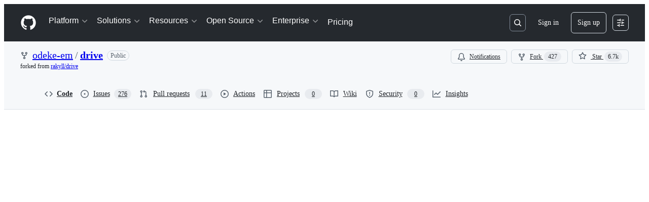

--- FILE ---
content_type: application/javascript
request_url: https://github.githubassets.com/assets/react-code-view-7fb02c45f677.js
body_size: 55333
content:
performance.mark("js-parse-end:react-code-view-7fb02c45f677.js");
"use strict";(globalThis.webpackChunk_github_ui_github_ui=globalThis.webpackChunk_github_ui_github_ui||[]).push([[17,3201,16902,19667,28773,28970,45338,57293,57431,60229,72560,73575,77224,85243,95721],{1868:(e,t,n)=>{n.d(t,{c9:()=>b,_$:()=>x,iU:()=>y,tV:()=>f});var i=n(74848),a=n(21373),r=n(84268),s=n(10095),l=n(38621),o=n(29731),c=n(30459),d=n(96540),u=n(43258),h=n(96379);let m=async(e,t,n)=>{try{return(await (0,h.DI)(e,{method:t,body:n})).ok}catch{return!1}},p=e=>{let t=new FormData;return t.append("feature",e),t};function f(e){let{alreadyRequested:t=!1,dismissed:n=!1,dismissedAt:i="",featureName:a="",requestPath:r=""}=e??{},[s,l]=(0,d.useState)(!1),[o,c]=(0,d.useState)(t),{addToast:h}=(0,u.Y6)(),f=async()=>{l(!0),await (o?(e,t)=>m(e,"DELETE",p(t)):(e,t)=>m(e,"POST",p(t)))(r,a)?c(!o):h({type:"error",message:"Something went wrong. Please try again later."}),l(!1)};return{inProgress:s,requested:o,dismissed:n,dismissedAt:i,toggleFeatureRequest:f}}function x({featureRequestInfo:e,learnMorePath:t,requestMessage:n,requestedMessage:a}){let{inProgress:r,requested:s,toggleFeatureRequest:l}=f(e);return e.showFeatureRequest?s?(0,i.jsx)(b,{inProgress:r,toggleFeatureRequest:l,requestedMessage:a}):(0,i.jsx)(y,{inProgress:r,toggleFeatureRequest:l,isEnterpriseRequest:e.isEnterpriseRequest,featureName:e.featureName,billingEntityId:e.billingEntityId,learnMorePath:t,requestMessage:n}):null}let y=({inProgress:e,toggleFeatureRequest:t,billingEntityId:n="",isEnterpriseRequest:a=!1,featureName:r,learnMorePath:s,requestMessage:l})=>{let{sendClickAnalyticsEvent:o}=(0,c.S)();return(0,i.jsxs)(i.Fragment,{children:[(0,i.jsx)(g,{onClick:()=>{t();let e=a&&n?`ref_cta:ask_enterprise_owners_for_access;ref_loc:${r};enterprise_id:${n};`:`ref_cta:ask_admin_for_access;ref_loc:${r};`;o({category:"member_feature_request",action:`action.${r}`,label:e})},inProgress:e,isEnterpriseRequest:a}),l&&(0,i.jsx)(v,{message:l}),s&&(0,i.jsx)(j,{onClick:()=>{o({category:"suggestion",action:"click_to_read_docs",label:`ref_cta:learn_more;ref_loc:${r};`})},path:s})]})},b=({inProgress:e,toggleFeatureRequest:t,requestedMessage:n})=>(0,i.jsxs)(i.Fragment,{children:[n&&(0,i.jsx)(N,{message:n}),(0,i.jsx)(w,{onClick:t,inProgress:e})]}),g=({onClick:e,inProgress:t,isEnterpriseRequest:n})=>(0,i.jsx)(a.Q,{onClick:e,variant:"primary",disabled:t,...(0,o.G)("feature-request-request-button"),children:t?"Requesting...":n?"Ask enterprise owners for access":"Ask admin for access"}),j=({onClick:e,path:t})=>(0,i.jsx)(r.A,{href:t,onClick:e,...(0,o.G)("feature-request-learn-more-link"),children:"Learn more"}),v=({message:e})=>(0,i.jsx)("span",{children:e}),N=({message:e})=>(0,i.jsxs)("span",{className:"d-inline-block color-fg-subtle mr-1",children:[(0,i.jsx)(s.A,{icon:l.CheckIcon}),e]}),w=({onClick:e,inProgress:t})=>(0,i.jsx)(r.A,{className:"color-fg-danger text-semibold",as:"button",onClick:e,disabled:t,...(0,o.G)("feature-request-cancel-link"),children:t?"Cancelling...":"Remove request"});try{x.displayName||(x.displayName="FeatureRequest")}catch{}try{y.displayName||(y.displayName="RequestFeature")}catch{}try{b.displayName||(b.displayName="CancelFeatureRequest")}catch{}try{g.displayName||(g.displayName="RequestCTA")}catch{}try{j.displayName||(j.displayName="LearnMore")}catch{}try{v.displayName||(v.displayName="RequestMessage")}catch{}try{N.displayName||(N.displayName="RequestedMessage")}catch{}try{w.displayName||(w.displayName="RemoveRequestCTA")}catch{}},1983:(e,t,n)=>{n.d(t,{A:()=>d,T:()=>u});var i=n(74848),a=n(82075),r=n(64830),s=n(5524),l=n(96540),o=n(29301);let c=(0,a.A)("localStorage");function d({symbolsEnabled:e}){let{codeFoldingOption:t,codeWrappingOption:n,codeCenterOption:a,openSymbolsOption:s}=(0,r.ud)();return(0,i.jsxs)(i.Fragment,{children:[(0,i.jsx)(u,{option:t}),(0,i.jsx)(u,{option:n}),(0,i.jsx)(u,{option:a}),e&&(0,i.jsx)(u,{option:s})]})}function u({option:e}){let t=(0,l.useCallback)(()=>{(0,l.startTransition)(()=>e.setEnabled(!e.enabled)),c.setItem(e.name,String(!e.enabled)),e.name===r.T2&&(0,o.Q)(null,null,!e.enabled)},[e]);return(0,i.jsx)(s.l.Item,{selected:e.enabled,onSelect:t,children:e.label},e.name)}try{d.displayName||(d.displayName="SettingsMenuItems")}catch{}try{u.displayName||(u.displayName="OptionsElement")}catch{}},2999:(e,t,n)=>{n.d(t,{A:()=>ej});var i=n(74848),a=n(74459),r=n(26619),s=n(10677),l=n(41617),o=n(12683),c=n(43951),d=n(3966),u=n(53552),h=n(78314),m=n(59672),p=n(66108),f=n(38621),x=n(72511),y=n(10095),b=n(96540),g=n(12817),j=n(92204);let v="BlameBanners-module__Flash--meEjD",N="BlameBanners-module__Box--aOFdP";function w({payload:e}){let t="blame"in e?e.blame:void 0;return(0,i.jsxs)(g.k,{blame:t,children:[(0,i.jsx)(_,{}),(0,i.jsx)(C,{})]})}function _(){let e=(0,h.t)(),t=(0,u.eu)().refInfo.name,n=(0,g.O)(),[a,r]=b.useState(!0);if(!n)return null;let s=n?.ignoreRevs,l=n?.errorType;return l?(0,i.jsx)(i.Fragment,{children:a&&(0,i.jsxs)(x.A,{variant:"warning",className:v,children:[(0,i.jsx)(y.A,{icon:f.InfoIcon}),(0,i.jsx)(k,{blameErrorType:l,renderIgnoreRefsLink:()=>(0,i.jsx)(p.N,{to:(0,m.nD_)({repo:e.name,owner:e.ownerLogin,commitish:t,filePath:s.path}),children:s.path})}),(0,i.jsx)("div",{onClick:()=>r(!1),className:N,children:(0,i.jsx)(y.A,{icon:f.XIcon})})]})}):null}function k({blameErrorType:e,renderIgnoreRefsLink:t}){switch(e){case"invalid_ignore_revs":return(0,i.jsxs)("span",{children:["Your ",t()," file is invalid."]});case"ignore_revs_too_big":return(0,i.jsxs)("span",{children:["Your ",t()," file is too large."]});case"symlink_disallowed":return(0,i.jsx)("span",{children:"Symlinks are not supported."});case"blame_timeout":return(0,i.jsx)("span",{children:"Your blame took too long to compute."});default:(0,j.x)(e)}}function C(){let e=(0,h.t)(),t=(0,u.eu)().refInfo.name,n=(0,g.O)()?.ignoreRevs,[a,r]=b.useState(!0);if(!n?.present)return null;let s=(0,i.jsx)(p.N,{to:(0,m.nD_)({repo:e.name,owner:e.ownerLogin,commitish:t,filePath:n.path}),children:n.path});return(0,i.jsx)(i.Fragment,{children:a&&(0,i.jsxs)(x.A,{className:v,children:[(0,i.jsx)(y.A,{icon:f.InfoIcon}),n.timedOut?(0,i.jsxs)("span",{children:["Failed to ignore revisions in ",s,"."]}):(0,i.jsxs)("span",{children:["Ignoring revisions in ",s,"."]}),(0,i.jsx)("div",{onClick:()=>r(!1),className:N,children:(0,i.jsx)(y.A,{icon:f.XIcon})})]})})}try{w.displayName||(w.displayName="BlameBanners")}catch{}try{_.displayName||(_.displayName="BlameErrorBanner")}catch{}try{k.displayName||(k.displayName="BlameErrorText")}catch{}try{C.displayName||(C.displayName="IgnoreRevsBanner")}catch{}var S=n(71467),I=n(35898),T=n(73017),L=n(84268),A=n(28344);let B="BlobLowerBanners-module__Flash--fMDNQ";var D=n(2748);function E({errors:e}){if(!e||0===e.length)return null;let t=[];return 1===e.length?t.push("Learn more about this error."):e.map((e,n)=>{t.push(`Learn more about error ${n+1}.`)}),(0,i.jsxs)(x.A,{variant:"danger",className:"DiscussionTemplateBanner-module__Flash--k48SN",children:[(0,i.jsxs)("p",{children:[(0,i.jsx)(y.A,{icon:f.AlertIcon}),(0,i.jsxs)("strong",{children:["There ",1===e.length?"is a problem":"are some problems"," with this template"]})]}),e.map((e,n)=>(0,i.jsxs)("p",{children:[(0,i.jsx)(T.JR,{html:e.message}),". ",(0,i.jsx)(L.A,{href:e.link,target:"_blank",children:t[n]})]},`error-${n}`))]})}try{E.displayName||(E.displayName="DiscussionTemplateBanner")}catch{}var O=n(69599),R=n(54589),F=n(26607),z=n(11680);let P="IssueTemplateBanner-module__Banner--On97d";function $(e){let t,{issueTemplate:n,showIssueFormWarning:a,isValidLegacyIssueTemplate:r,helpUrl:s,isLoggedIn:l}=e;if(!l||!n&&!r&&!a)return null;let o=(0,O.G7)("lifecycle_label_name_updates"),c=null,d="Info",u=[];return n?!1===n.valid?(t="critical",d="Critical",n.errors&&(1===n.errors.length?u.push("Learn more about this error."):n.errors.map((e,t)=>{u.push(`Learn more about error ${t+1}.`)})),c=(0,i.jsxs)(i.Fragment,{children:[(0,i.jsxs)("p",{children:[(0,i.jsx)(y.A,{icon:f.AlertIcon}),(0,i.jsxs)("strong",{children:["There ",n.errors?.length===1?"is a problem":"are some problems"," with this template"]})]}),n.errors?.map((e,t)=>(0,i.jsxs)("p",{children:[(0,i.jsx)(T.JR,{html:e.message}),". ",(0,i.jsx)(L.A,{href:e.link,target:"_blank",children:u[t]})]},`error-${t}`))]})):c=n.structured?(0,i.jsxs)(i.Fragment,{children:[o?(0,i.jsx)(R.X,{className:"mr-2"}):(0,i.jsx)(F.A,{variant:"success",className:"IssueTemplateBanner-module__Label--emfRW",children:"Beta"}),"This file is used as an Issue Form template."," ",(0,i.jsx)("a",{href:"https://github.com/orgs/community/discussions/categories/projects-and-issues",children:"Give Feedback."})]}):"This file is used as a markdown issue template.":a&&(c="Issue form templates are not supported on private repositories.",t="warning",d="Warning"),(0,i.jsxs)(i.Fragment,{children:[(n||a)&&(0,i.jsx)(z.l,{title:d,variant:t,className:P,children:c}),r&&(0,i.jsx)(M,{helpUrl:s})]})}function M({helpUrl:e}){return(0,i.jsxs)(z.l,{title:"Warning",variant:"warning",className:P,children:["You are using an old version of issue templates. Please update to the new issue template workflow."," ",(0,i.jsx)(L.A,{href:`${e}/articles/about-issue-and-pull-request-templates`,target:"_blank",inline:!0,children:"Learn more about issue templates."})]})}try{$.displayName||($.displayName="IssueTemplateBanner")}catch{}try{M.displayName||(M.displayName="LegacyIssueTemplateBanner")}catch{}function W(){let e=(0,h.t)(),t=(0,I.i)(),{refInfo:n,path:a}=(0,u.eu)(),{helpUrl:r}=(0,u.sq)(),{csvError:s,isCodeownersFile:l,publishBannersInfo:{showPublishActionBanner:o,releasePath:d,dismissActionNoticePath:m},discussionTemplate:p,issueTemplate:f,showIssueFormWarning:x,isValidLegacyIssueTemplate:y}=(0,c.A)(),[g,j]=(0,b.useState)([]),[v,N]=(0,b.useState)(D.bN.LOADING),w=(0,b.useRef)(0);return(0,b.useEffect)(()=>{if(!e.currentUserCanPush)return;w.current++;let t=async()=>{try{let t=w.current,i=await (0,D.kz)(e,n,a);if(t<w.current)return;if(i.ok){let e=await i.json();j(e.map(e=>(0,D.Ke)(e))),N(D.bN.VALIDATED)}else N(D.bN.ERROR)}catch{N(D.bN.ERROR)}};l&&t()},[l,e,n,a]),(0,i.jsxs)(i.Fragment,{children:[(0,i.jsx)(S.A,{showPublishActionBanner:o,releasePath:d,dismissActionNoticePath:m}),(0,i.jsx)($,{issueTemplate:f,showIssueFormWarning:x,isValidLegacyIssueTemplate:y,isLoggedIn:!!t,helpUrl:r}),p?.errors&&p.errors.length>0&&(0,i.jsx)(E,{...p}),(0,i.jsx)(H,{}),l&&e.currentUserCanPush&&(0,i.jsx)(A.A,{value:g,children:(0,i.jsx)(D.$4,{errors:g,state:v})}),s&&(0,i.jsx)(V,{csvError:s})]})}function H(){let{truncated:e,large:t,image:n,renderedFileInfo:a,rawBlobUrl:r}=(0,c.A)();return!e||t||n||a?null:(0,i.jsxs)(x.A,{className:B,children:["This file has been truncated, but you can"," ",(0,i.jsx)(L.A,{inline:!0,href:r,children:"view the full file"}),"."]})}function V({csvError:e}){return(0,i.jsx)(x.A,{variant:"warning",className:B,children:(0,i.jsx)(T.vb,{html:e})})}try{W.displayName||(W.displayName="BlobLowerBanners")}catch{}try{H.displayName||(H.displayName="TruncatedBanner")}catch{}try{V.displayName||(V.displayName="CSVErrorBanner")}catch{}var U=n(47416),K=n(10436),G=n(34164);function Y(){let{license:e}=(0,U.Y_)(),t=(0,h.t)(),{helpUrl:n}=(0,u.sq)(),a={permissions:{icon:f.CheckIcon,color:"success.fg"},limitations:{icon:f.XIcon,color:"danger.fg"},conditions:{icon:f.InfoIcon,color:"accent.fg"}};return e?(0,i.jsxs)("div",{className:"BlobLicenseBanner-module__Box--ZTbkr",children:[(0,i.jsxs)("div",{className:(0,G.$)("blob-license-banner-outer","BlobLicenseBanner-module__Box_1--fLkDE"),children:[(0,i.jsxs)("div",{className:"BlobLicenseBanner-module__Box_2--tcP0E",children:[(0,i.jsxs)("div",{className:"BlobLicenseBanner-module__Box_3--hdf26",children:[(0,i.jsx)(K.m4,{icon:f.LawIcon,size:32}),(0,i.jsxs)("div",{className:"BlobLicenseBanner-module__Box_4--tUGlM",children:[(0,i.jsxs)("div",{className:"BlobLicenseBanner-module__Box_5--pNkB6",children:[`${t.ownerLogin}/${t.name} is licensed under`," ",e.name.toLowerCase().startsWith("the ")?"":" the"]}),(0,i.jsx)("h3",{children:e.name})]})]}),(0,i.jsx)(T.vb,{html:e.description,className:"BlobLicenseBanner-module__VerifiedHTMLBox--TIzSo"})]}),(0,i.jsx)("div",{className:"BlobLicenseBanner-module__Box_6--RO_Q9",children:Object.keys(e.rules).map((t,n)=>(0,i.jsxs)("div",{className:"BlobLicenseBanner-module__Box_7--KUIEo",children:[(0,i.jsx)("h5",{className:"BlobLicenseBanner-module__Box_8--dxXDr",children:t.charAt(0).toUpperCase()+t.substring(1)}),e.rules[t].map(e=>(0,i.jsxs)("div",{className:"BlobLicenseBanner-module__Box_9--ZuLtf",children:[(0,i.jsx)(K.m4,{icon:a[t].icon,size:13,sx:{color:a[t].color},className:"BlobLicenseBanner-module__Octicon--ew2Qo"}),e.label]},e.tag))]},n))})]}),(0,i.jsxs)("div",{className:"BlobLicenseBanner-module__Box_10--b6JCS",children:["This is not legal advice.\xa0",(0,i.jsx)(L.A,{inline:!0,href:`${n}/articles/licensing-a-repository/#disclaimer`,children:"Learn more about repository licenses"})]})]}):null}try{Y.displayName||(Y.displayName="BlobLicenseBanner")}catch{}function q({citationHelpUrl:e}){return(0,i.jsxs)(x.A,{variant:"warning",className:"InvalidCitationWarning-module__Flash--F08CB",children:["Your ",(0,i.jsx)("strong",{children:"CITATION.cff"}),"file cannot be parsed. Make sure the formatting is correct."," ",(0,i.jsx)(L.A,{inline:!0,href:e,children:"Learn more about CITATION files."})]})}try{q.displayName||(q.displayName="InvalidCitationWarning")}catch{}function Q({globalPreferredFundingPath:e}){return(0,i.jsxs)(x.A,{className:"OverridingGlobalFundingFileWarning-module__Flash--nDWHQ",children:["This file is overriding the organization-wide ",(0,i.jsx)("code",{children:"FUNDING.yml"}),"file. Removing ",(0,i.jsx)("code",{children:"FUNDING.yml"}),"in this repository will use the organization default.",(0,i.jsxs)(L.A,{inline:!0,href:e??void 0,children:[" ","View organization funding file."]})]})}try{Q.displayName||(Q.displayName="OverridingGlobalFundingFileWarning")}catch{}function X(){let{topBannersInfo:{overridingGlobalFundingFile:e,globalPreferredFundingPath:t,showInvalidCitationWarning:n,citationHelpUrl:r}}=(0,c.A)(),{showLicenseMeta:s}=(0,U.Y_)();return(0,i.jsxs)(i.Fragment,{children:[s&&(0,i.jsx)(Y,{}),n&&(0,i.jsx)(q,{citationHelpUrl:r}),(0,i.jsx)(a.I6,{}),e&&(0,i.jsx)(Q,{globalPreferredFundingPath:t})]})}try{X.displayName||(X.displayName="BlobMidBanners")}catch{}var Z=n(96379),J=n(19415),ee=n(21373);let et="DependabotConfigurationBanner-module__Text_1--Rlpyl";function en(){let{defaultBranch:e}=(0,h.t)(),{refInfo:{name:t}}=(0,u.eu)(),{dependabotInfo:{showConfigurationBanner:n}}=(0,c.A)();return n?e===t?(0,i.jsx)(ei,{}):(0,i.jsx)(ea,{}):null}function ei(){let{dependabotInfo:{configFilePath:e,networkDependabotPath:t,dismissConfigurationNoticePath:n,configurationNoticeDismissed:a}}=(0,c.A)(),r=(0,b.useCallback)(()=>(0,Z.DI)(n,{method:"POST"}),[n]);return a?null:(0,i.jsx)("div",{className:"DependabotConfigurationBanner-module__Box--BNyPt",children:(0,i.jsx)(J.A,{caret:"top",open:!0,children:(0,i.jsxs)(J.A.Content,{children:[(0,i.jsx)("h5",{className:"DependabotConfigurationBanner-module__Text--HoEpO",children:"Dependabot"}),(0,i.jsx)("p",{className:et,children:"Dependabot creates pull requests to keep your dependencies secure and up-to-date."}),(0,i.jsxs)("p",{className:et,children:["You can opt out at any time by removing the ",(0,i.jsx)("code",{children:e})," config file."]}),(0,i.jsxs)("div",{className:"DependabotConfigurationBanner-module__Box_1--tvtY3",children:[(0,i.jsx)(ee.Q,{as:"a",href:t,children:"View update status"}),(0,i.jsx)(ee.Q,{variant:"invisible",onClick:r,className:"DependabotConfigurationBanner-module__Button--JJgnn",children:"Dismiss"})]})]})})})}function ea(){let{defaultBranch:e,name:t,ownerLogin:n}=(0,h.t)(),{path:a}=(0,u.eu)(),r=(0,m.nD_)({owner:n,repo:t,commitish:e,filePath:a});return(0,i.jsxs)(x.A,{variant:"warning",children:[(0,i.jsxs)("h5",{children:[(0,i.jsx)(f.AlertIcon,{}),"Cannot configure Dependabot from this branch"]}),(0,i.jsxs)("p",{children:["To configure Dependabot, you must use"," ",(0,i.jsx)(L.A,{inline:!0,href:r,children:"this repository's default branch"})]})]})}try{en.displayName||(en.displayName="DependabotConfigurationBanner")}catch{}try{ei.displayName||(ei.displayName="DefaultBranchDependabotConfigurationBanner")}catch{}try{ea.displayName||(ea.displayName="DirectionsForNonDefaultBranch")}catch{}var er=n(41461),es=n(39467),el=n(56038),eo=n(76662);let ec="OrgOnboardingTip-module__Text_1--POa2P";function ed({children:e,mediaUrl:t,mediaPreviewSrc:n,iconSvg:a,taskTitle:r,taskPath:s,org:l}){return(0,i.jsxs)("section",{className:"OrgOnboardingTip-module__Box--HU9iF",children:[(0,i.jsxs)("div",{className:"OrgOnboardingTip-module__Box_1--xZeel",children:[(0,i.jsx)(eu,{iconSvg:a}),(0,i.jsxs)("div",{className:"OrgOnboardingTip-module__Box_2--h4SOZ",children:[(0,i.jsxs)(eo.A,{children:[(0,i.jsx)(eo.A.Item,{href:(0,m.p3r)({owner:l}),children:"Tasks"}),(0,i.jsx)(eo.A.Item,{href:s,className:"OrgOnboardingTip-module__Breadcrumbs_Item--GcBYX",children:r})]}),e]})]}),(0,i.jsx)(em,{mediaPreviewSrc:n,mediaUrl:t})]})}function eu({iconSvg:e}){return(0,i.jsxs)("div",{className:"OrgOnboardingTip-module__Box_3--IXOGE",children:[(0,i.jsx)(T.vb,{html:e,className:"OrgOnboardingTip-module__VerifiedHTMLBox--BMUT0"}),(0,i.jsx)(eh,{size:6,color:"#6c84e9",bottom:-7,left:-7}),(0,i.jsx)(eh,{size:4,color:"#9e7bff",top:-4,right:4}),(0,i.jsx)(eh,{size:6,color:"#6c84e9",top:-7,right:-8})]})}function eh({size:e,color:t,left:n,right:a,top:r,bottom:s}){return(0,i.jsx)(o.az,{sx:{width:e,height:e,left:`${n}px`,right:`${a}px`,top:`${r}px`,bottom:`${s}px`,backgroundColor:t},className:"OrgOnboardingTip-module__Box_4--ekf4d"})}function em({mediaUrl:e,mediaPreviewSrc:t}){return!((el.cg?.innerWidth??0)<es.Gy.xlarge)&&e&&t?(0,i.jsx)("div",{className:(0,G.$)("org-onboarding-tip-media","OrgOnboardingTip-module__Box_5--HROEn"),children:(0,i.jsx)(L.A,{href:e,className:"OrgOnboardingTip-module__Link--ImE4L",children:(0,i.jsx)("img",{src:t,alt:"Guidance",loading:"lazy",style:{width:"50%",height:"50%"}})})}):null}function ep({repo:e,owner:t}){return(0,i.jsxs)("div",{children:[(0,i.jsx)("h3",{className:"OrgOnboardingTip-module__Text--sbnd_",children:"Auto-assign new issue with GitHub Actions"}),(0,i.jsxs)("div",{className:"OrgOnboardingTip-module__Box_6--i_mCg",children:[(0,i.jsxs)("p",{children:["The ",(0,i.jsx)("span",{className:ec,children:"auto-assign.yml"})," file below lives inside your"," ",(0,i.jsx)("span",{className:ec,children:"demo-repository"})," and defines when and how it\u2019s automatically triggered. This"," ",(0,i.jsx)("a",{href:"https://github.com/marketplace/actions/auto-assign-issues-prs",target:"_blank",rel:"noreferrer",children:"\u201CAuto Assign\u201D workflow"})," ","happens to add reviewers and assignees to issues and pull requests when they\u2019re opened in this repository."]}),(0,i.jsxs)("p",{children:["You can see the results of this workflow in any"," ",(0,i.jsx)("a",{href:(0,m.SHX)({owner:t,repo:e,action:"issues"}),children:"issue"})," or"," ",(0,i.jsx)("a",{href:(0,m.SHX)({owner:t,repo:e,action:"pulls"}),children:"pull request"})," that you create in this repository, as it\u2019ll assign them to the specified members. And you can see a log of any workflows you run in"," ",(0,i.jsx)("a",{href:(0,m.SHX)({owner:t,repo:e,action:"actions"}),children:"your repository\u2019s \u201CActions\u201D tab."})]}),(0,i.jsxs)("div",{className:"OrgOnboardingTip-module__Box_7--TW_oI",children:[(0,i.jsx)(o.z9,{variant:"primary",href:(0,m.SHX)({owner:t,repo:e,action:"issues/new"}),sx:er.E,children:"Create new issue to see results"}),(0,i.jsxs)(L.A,{href:"https://docs.github.com/actions",target:"_blank",className:"OrgOnboardingTip-module__Link_1--F7UxZ",children:[(0,i.jsx)(y.A,{icon:f.FileIcon,className:"OrgOnboardingTip-module__Octicon--Y4X1Z"}),"Learn how automation works on GitHub"]})]})]})]})}try{ed.displayName||(ed.displayName="OrgOnboardingTip")}catch{}try{eu.displayName||(eu.displayName="SuggestIcon")}catch{}try{eh.displayName||(eh.displayName="Bubble")}catch{}try{em.displayName||(em.displayName="Media")}catch{}try{ep.displayName||(ep.displayName="ActionsOnboardingPrompt")}catch{}let ef="PlanSupportBanner-module__Box--QVzpr",ex="PlanSupportBanner-module__Text--sMjVY";function ey({feature:e,featureName:t,repoIsFork:n,repoOwnedByCurrentUser:a,requestFullPath:r,showFreeOrgGatedFeatureMessage:s,showPlanSupportBanner:l,upgradeDataAttributes:o,upgradePath:c}){let d={};if(o)for(let e in o)d[`data-${e}`]=o[e];return l?(0,i.jsx)(x.A,{variant:"warning",className:"PlanSupportBanner-module__Flash--GsWqc",children:a?n?`This repository is a fork, and inherits the features of the parent repository. Contact the owner of the root repository to enable ${t||"this feature"}`:(0,i.jsxs)("div",{className:ef,children:[(0,i.jsx)("span",{className:ex,children:`Upgrade to GitHub Pro or make this repository public to enable ${t||"this feature"}.`}),(0,i.jsx)(eb,{dataAttributes:d,individual:!0,requestFullPath:r,feature:e,upgradePath:c})]}):s?(0,i.jsxs)("div",{className:ef,children:[(0,i.jsx)("span",{className:ex,children:`Upgrade to GitHub Team or make this repository public to enable ${t||"this feature"}.`}),(0,i.jsx)(eb,{dataAttributes:d,individual:!1,requestFullPath:r,feature:e,upgradePath:c})]}):`Contact the owner of the repository to enable ${t||"this feature"}.`}):null}function eb({dataAttributes:e,individual:t,requestFullPath:n,feature:a,upgradePath:r}){return(0,i.jsx)(ee.Q,{...e,"data-ga-click":`Change ${t?"individual":"organization"}, click to upgrade, ref_page:${n};ref_cta:Upgrade now;ref_loc:${a};location:${a};text:Upgrade now`,onClick:()=>{location.href=r},children:"Upgrade now"})}try{ey.displayName||(ey.displayName="PlanSupportBanner")}catch{}try{eb.displayName||(eb.displayName="UpgradeButton")}catch{}function eg(){let{planSupportInfo:e,topBannersInfo:t}=(0,c.A)(),{actionsOnboardingTip:n}=t,a=(0,h.t)();return(0,i.jsxs)("div",{className:"BlobTopBanners-module__Box--F5OCo",children:[(0,i.jsx)(ey,{...e,feature:"codeowners",featureName:"CODEOWNERS"}),(0,i.jsx)(en,{}),n&&(0,i.jsx)(ed,{iconSvg:n.iconSvg,mediaPreviewSrc:n.mediaPreviewSrc,mediaUrl:n.mediaUrl,taskTitle:n.taskTitle,taskPath:n.taskPath,org:n.orgName,children:(0,i.jsx)(ep,{owner:a.ownerLogin,repo:a.name})})]})}try{eg.displayName||(eg.displayName="BlobTopBanners")}catch{}function ej({payload:e}){return(0,l.Hf)(e)?(0,i.jsx)(ev,{tree:e.tree}):(0,l.mM)(e)?(0,i.jsx)(eN,{blob:e.blob,payload:e}):null}function ev({tree:e}){return(0,i.jsxs)(s.X,{payload:e,children:[(0,i.jsx)(a.I6,{}),(0,i.jsx)(ew,{}),(0,i.jsx)(e_,{})]})}function eN({blob:e,payload:t}){return(0,i.jsxs)(c.s,{blob:e,children:[(0,i.jsx)(eg,{}),(0,i.jsx)(X,{}),(0,i.jsx)(W,{}),(0,i.jsx)(w,{payload:t}),(0,i.jsx)(e_,{})]})}function ew(){let{items:e,totalCount:t}=(0,s.d)(),n=t-e.length;return n>0?(0,i.jsxs)(o.Hx,{variant:"warning","data-testid":"repo-truncation-warning",sx:{mt:3},children:["Sorry, we had to truncate this directory to ",e.length.toLocaleString()," files. ",n.toLocaleString()," ",1===n?"entry was":"entries were"," omitted from the list. Latest commit info may be omitted."]}):null}function e_(){let e=(0,r.x7)(),t="";for(let n of e)t+=n.message;return(0,d.kY)(t),(0,i.jsx)(i.Fragment,{children:e.map((e,t)=>(0,i.jsx)(o.Hx,{variant:e.variant,sx:{mt:3},children:e.message},t))})}try{ej.displayName||(ej.displayName="CodeViewBanners")}catch{}try{ev.displayName||(ev.displayName="TreeBanners")}catch{}try{eN.displayName||(eN.displayName="BlobBanners")}catch{}try{ew.displayName||(ew.displayName="TruncatedTreeBanner")}catch{}try{e_.displayName||(e_.displayName="CodeViewContextBanners")}catch{}},4400:(e,t,n)=>{n.d(t,{C:()=>nE});var i=n(74848),a=n(12748),r=n(6426),s=n(53552),l=n(46209),o=n(80780),c=n(6665),d=n(66561),u=n(53419),h=n(39467),m=n(56038),p=n(64830),f=n(7808),x=n(4788),y=n(17363);function b({data:e}){let{query:t,lines:n,currentCodeReferences:i}=e;return{ranges:i?(0,y.KY)(i,n,(0,y.tz)(t)):(0,y.Kv)(n,(0,y.tz)(t)),query:t}}var g=n(96540),j=n(11680),v=n(12683),N=n(12817),w=n(43951),_=n(95107),k=n(73395),C=n(78314),S=n(35898),I=n(27473),T=n(96459),L=n(3966),A=n(22128),B=n(73943),D=n(42934),E=n(55887),O=n(29301),R=n(84268),F=n(10272),z=n(38571),P=n(86400),$=n(92204),M=n(59775),W=n(61722);function H(e){let t=(0,g.useRef)(null);return(0,i.jsxs)(i.Fragment,{children:[(0,i.jsx)(M.s,{...e,ref:t}),(0,i.jsx)(W.A,{containerRef:t})]})}try{H.displayName||(H.displayName="MarkdownContent")}catch{}var V=n(60269),U=n(3433),K=n(82075),G=n(11529),Y=n(28344),q=n(16417),Q=n(70214),X=n(70170),Z=n(38102),J=n(10188),ee=n(24506),et=n(64498),en=n(77430),ei=n(59672),ea=n(66108),er=n(73017),es=n(16522);let el=[.007,.014,.03,.049,.084,.14,.23,.38,.62,Number.MAX_VALUE],eo={"scale.orange.0":"#ffdfb6","scale.orange.1":"#ffc680","scale.orange.2":"#f0883e","scale.orange.3":"#f0883e","scale.orange.4":"#db6d28","scale.orange.5":"#bd561d","scale.orange.6":"#9b4215","scale.orange.7":"#762d0a","scale.orange.8":"#5a1e02","scale.orange.9":"#3d1300"};function ec(e,t){return eo[`scale.orange.${t}`]}function ed(e,t){return eo[`scale.orange.${9-t}`]}var eu=n(38621),eh=n(62935),em=n(11196),ep=n(51220),ef=n(46996),ex=n(60493),ey=n(88125);function eb({copilotAccessAllowed:e,linesData:t,tabSize:n,onLineNumberClick:a}){let r=(0,g.useRef)(null),s=eN((0,N.O)(),t);return(0,i.jsx)("div",{className:"d-flex flex-column",style:{tabSize:n},ref:r,"data-hpc":!0,children:s.map((t,n)=>(0,i.jsx)(ev,{...t,index:n,copilotAccessAllowed:e,onLineNumberClick:a},`blame-for-segment-${t.range?.start??t.linesData[0].lineNumber}`))})}function eg({copilotAccessAllowed:e,linesData:t,tabSize:n,materializeAllLines:a,onLineNumberClick:r,ref:s}){let l=(0,g.useRef)(null),o=(0,N.O)(),{screenSize:c}=(0,h.lm)(),[d,u]=(0,g.useState)(0);(0,g.useLayoutEffect)(()=>{u(l.current?.offsetTop??0)},[]);let m=(0,g.useCallback)(e=>{let n=t[e],i=o?.ranges[n.lineNumber];return i&&i.end===i.start?window.innerWidth>h.Gy.medium?31:41:20},[t,o]),p=(0,ep.XW)({count:t.length,overscan:a?Number.MAX_SAFE_INTEGER:100,estimateSize:m,scrollMargin:d}),f=p.getVirtualItems().map(e=>({...t[e.index],virtualOffset:e.start-p.options.scrollMargin}));(0,g.useImperativeHandle)(s,()=>({scrollToTop:()=>{(0,L.si)(0)||p.scrollToIndex(0,{align:"start"})},scrollToLine:e=>{(0,L.si)(e)||p.scrollToIndex(e,{align:"center"})}}));let x=eN(o,f);return(0,i.jsx)("div",{style:{"--blame-segments-count":x.length,"--blame-virt-total-size":`${p.getTotalSize()}px`,tabSize:n},className:"virtual-blame-wrapper",ref:l,"data-hpc":!0,children:x.map((t,n)=>{let a=t.linesData[0].virtualOffset??0;return c<h.Gy.large&&(a+=(n??0)*41),(0,i.jsx)(ev,{range:t.range,commit:t.commit,linesData:t.linesData,copilotAccessAllowed:e,onLineNumberClick:r,virtualOffset:a},`blame-for-segment-${t.range?.start??t.linesData[0].lineNumber}`)})})}function ej({range:e,commit:t,linesData:n,copilotAccessAllowed:a,onLineNumberClick:r}){return(0,i.jsxs)(i.Fragment,{children:[e&&t?(0,i.jsx)(ew,{range:e,commit:t}):(0,i.jsx)("div",{className:"height-full"}),(0,i.jsx)("div",{className:"react-line-code-pairs d-flex flex-column",children:n.map(e=>(0,i.jsxs)("div",{className:"d-flex flex-row",children:[(0,i.jsx)("div",{className:`react-line-numbers ${n.length>1?"":"react-blame-no-line-data"}`,children:(0,i.jsx)(ey.Kn,{codeLineData:e,onClick:r},`line-number-${e.lineNumber}-content-${e.rawText?.substring(0,100)}`)}),(0,i.jsx)("div",{className:`react-code-line ${n.length>1?"":"react-blame-no-line-data"}`,children:(0,i.jsx)(ex.S,{stylingDirectivesLine:e.stylingDirectivesLine,id:`LC${e.lineNumber}`,codeLineData:e,copilotAccessAllowed:a,shouldUseInert:!1},`code-line=${e.lineNumber}-content-${e.rawText?.substring(0,100)}`)})]},`line-pair-${e.lineNumber}`))})]})}let ev=g.memo(function({range:e,commit:t,linesData:n,virtualOffset:a,copilotAccessAllowed:r,onLineNumberClick:s}){return(0,i.jsx)("div",{className:"react-blame-segment-wrapper",style:void 0!==a?{transform:`translateY(${a}px)`,position:"absolute",top:0}:void 0,children:(0,i.jsx)(ej,{range:e,commit:t,linesData:n,copilotAccessAllowed:r,onLineNumberClick:s})})},(e,t)=>e.range===t.range&&e.commit===t.commit&&e.virtualOffset===t.virtualOffset&&(0,ef.A)(e.linesData,t.linesData));function eN(e,t){if(!e)return[{linesData:t}];let n=[],i=null,a=!0;for(let r of t){i||(i={linesData:[]});let t=a?Object.values(e?.ranges??{}).find(e=>e.start<=r.lineNumber&&e.end>=r.lineNumber):e?.ranges[r.lineNumber];t&&(i.range=t,i.commit=e.commits[t.commitOid]),i.linesData.push(r),i.range?.end===r.lineNumber&&(n.push(i),i=null),a=!1}return i&&(n.push(i),i=null),n}let ew=g.memo(e_);function e_({range:e,commit:t}){let n=(0,C.t)(),a=new Date(t.committedDate),r=new Date(n.createdAt),s=(0,i.jsx)("div",{className:"timestamp-ago",children:(0,i.jsx)(eh.A,{date:a,tense:"past",className:"Blame-module__RelativeTime--RTYmV"})});return(0,i.jsxs)("div",{className:"react-blame-for-range d-flex",children:[(0,i.jsx)("div",{"aria-hidden":!0,className:"age-indicator",children:(0,i.jsx)(eC,{commitDate:a,repoCreationDate:r})}),(0,i.jsx)("div",{className:"pt-1 timestamp-wrapper-desktop",children:s}),(0,i.jsx)("div",{className:"author-avatar-wrapper",children:t.authorAvatarUrl&&(0,i.jsx)(en.r,{src:t.authorAvatarUrl,size:18})}),(0,i.jsx)(v.az,{sx:{verticalAlign:"top",pt:[2,2,"6px"],pb:[2,2,0],minWidth:[0,0,170],flexGrow:[1,1,1]},children:(0,i.jsx)("div",{className:"d-flex",children:(0,i.jsx)(er.JR,{html:t.shortMessageHtmlLink,sx:{whiteSpace:"nowrap",ml:2,overflowX:"hidden",textOverflow:"ellipsis",maxWidth:"100%",fontSize:[1,1,0]},"data-hovercard-url":(0,ei.fQd)({owner:n.ownerLogin,repo:n.name,commitish:t.oid})})})}),(0,i.jsxs)(v.az,{sx:{display:"flex",alignContent:"flex-start",justifySelf:"flex-end",verticalAlign:"top",pl:2,pt:["2px","2px","1px"],pb:[1,1,0],width:[150,150,34],pr:[2,2,0]},children:[(0,i.jsx)("div",{className:"pt-1 pr-3 timestamp-wrapper-mobile",children:s}),(0,i.jsx)(ek,{range:e,commit:t})]})]})}function ek({range:e,commit:t}){let n=(0,C.t)();if(!e.reblamePath)return null;let a=(0,ei.buO)({owner:n.ownerLogin,repo:n.name,commitish:t.firstParentOid,filePath:e.reblamePath}),r=new Intl.DateTimeFormat(void 0,{year:"numeric",month:"short",day:"numeric"}),s=t.oid.slice(0,7),l=r.format(new Date(t.committedDate)),o=`Blame prior to change ${s}, made on ${l}`,c=`reblame-${s}`;return(0,i.jsx)(em.m,{text:o,type:"label",id:c,children:(0,i.jsx)(ea.N,{"aria-labelledby":c,to:a,className:"Button Button--iconOnly Button--invisible Button--small",children:(0,i.jsx)(eu.VersionsIcon,{})})})}function eC({commitDate:e,repoCreationDate:t}){let n=function(e,t){let n,i=(0,es.c)(4),{resolvedColorScheme:a}=(0,v.DP)(),r=a?.startsWith("dark"),s=r?eo["scale.orange.9"]:eo["scale.orange.0"];if(e<t)return s;let l=Date.now(),o=Math.min(l-t.getTime(),63072e6),c=(l-e.getTime())/o,d=0;if(i[0]!==d||i[1]!==r||i[2]!==c){for(let e of(n=Symbol.for("react.early_return_sentinel"),el)){if(c<e){n=r?eo[`scale.orange.${d}`]:eo[`scale.orange.${9-d}`];break}++d}i[0]=d,i[1]=r,i[2]=c,i[3]=n}else n=i[3];return n!==Symbol.for("react.early_return_sentinel")?n:s}(e,t);return(0,i.jsx)("div",{className:"blame-age-indicator",style:{backgroundColor:n}})}try{eb.displayName||(eb.displayName="BlameLinesSSR")}catch{}try{eg.displayName||(eg.displayName="BlameLines")}catch{}try{ej.displayName||(ej.displayName="BlameSegmentContent")}catch{}try{ev.displayName||(ev.displayName="BlameSegment")}catch{}try{ev.displayName||(ev.displayName="BlameSegment")}catch{}try{ew.displayName||(ew.displayName="BlameForRange")}catch{}try{e_.displayName||(e_.displayName="BlameForRangeUnmemoized")}catch{}try{ek.displayName||(ek.displayName="ReblameButton")}catch{}try{eC.displayName||(eC.displayName="BlameAgeIndicator")}catch{}var eS=n(87007),eI=n(84771);let eT=g.memo(eL);function eL({linesData:e,onLineNumberClick:t,codeSections:n,codeLineToSectionMap:a,onLineStickOrUnstick:r,tabSize:s,contentWidth:l,copilotAccessAllowed:o,onCollapseToggle:c}){let d=(0,p.ud)().codeWrappingOption.enabled,{rawBlobUrl:u}=(0,w.A)();return(0,i.jsxs)(i.Fragment,{children:[(0,i.jsxs)(v.az,{className:"react-code-file-contents",role:"presentation","aria-hidden":!0,"data-tab-size":s,"data-paste-markdown-skip":!0,sx:{tabSize:s,isolation:"isolate",position:"relative",width:l,overflow:"auto",maxWidth:d?"100%":"unset"},"data-hpc":!0,children:[(0,i.jsx)("div",{className:"react-line-numbers",style:{pointerEvents:"auto"},children:e.map(e=>(0,i.jsx)(ey.Kn,{codeLineData:e,onClick:t,ownedCodeSections:n,onLineStickOrUnstick:r,onCollapseToggle:c},`line-number-${e.lineNumber}-content:${e.rawText?.substring(0,100)}`))}),(0,i.jsx)("div",{className:"react-code-lines",children:e.map(e=>(0,i.jsx)(ex.S,{codeLineData:e,codeLineClassName:e.codeLineClassName,stylingDirectivesLine:e.stylingDirectivesLine,id:`LC${e.lineNumber}`,onLineStickOrUnstick:r,setIsCollapsed:c,codeLineToSectionMap:a,copilotAccessAllowed:o,measureRef:void 0,shouldUseInert:!1},`line-data-${e.lineNumber}-content:${e.rawText?.substring(0,100)}`))})]}),1e3===e.length&&(0,i.jsx)(v.az,{sx:{justifyContent:"center",display:"flex"},children:(0,i.jsx)(R.A,{href:u,children:"View remainder of file in raw view"})})]})}try{eT.displayName||(eT.displayName="CodeLinesSSR")}catch{}try{eL.displayName||(eL.displayName="CodeLinesSSRUnmemoized")}catch{}var eA=n(32470),eB=n(99580),eD=n(52191),eE=n(12188);let eO=g.memo(eR);function eR({linesData:e,onLineNumberClick:t,codeSections:n,nonTruncatedLinesData:a,colorizedLines:r,onLineStickOrUnstick:s,tabSize:l,contentWidth:o,copilotAccessAllowed:c,onCollapseToggle:d}){let u=(0,p.ud)().codeWrappingOption.enabled,{rawBlobUrl:h}=(0,w.A)(),m=[...Array(Math.floor(e.length/eI.kd)+1).keys()];return(0,i.jsxs)(v.az,{className:"react-code-file-contents",role:"presentation","aria-hidden":!0,"data-tab-size":l,"data-paste-markdown-skip":!0,sx:{tabSize:l,isolation:"isolate",position:"relative",width:o,overflow:"auto",maxWidth:u?"100%":"unset"},"data-hpc":!0,children:[(0,i.jsx)("div",{className:"react-line-numbers-no-virtualization",style:{pointerEvents:"auto",position:"relative",zIndex:2},children:m.map(a=>{let r=e.slice(a*eI.kd,Math.min(a*eI.kd+eI.kd,e.length));return(0,i.jsx)("div",{className:"react-no-virtualization-wrapper-lines-ssr",children:r.map(e=>(0,i.jsx)(eD.m,{codeLineData:e,onClick:t,ownedCodeSections:n,onLineStickOrUnstick:s,onCollapseToggle:d},`line-number-${e.lineNumber}`))},`line-number-wrapper-${a}-content:${r[0]?.rawText?.substring(0,100)}`)})}),(0,i.jsxs)("div",{className:"react-code-lines",children:[(0,i.jsx)(eB.R,{linesData:e}),(0,i.jsx)(eA.n,{linesData:e,copilotAccessAllowed:c}),(0,i.jsx)(eE.Bg,{linesData:a,colorizedLines:r}),1e3===e.length&&(0,i.jsx)(v.az,{sx:{justifyContent:"center",display:"flex"},children:(0,i.jsx)(R.A,{href:h,children:"View remainder of file in raw view"})})]})]})}try{eO.displayName||(eO.displayName="CodeLinesSSRNoVirtualization")}catch{}try{eR.displayName||(eR.displayName="CodeLinesSSRNoVirtualizationUnmemoized")}catch{}var eF=n(71600),ez=n(54571),eP=n(23451);function e$({linesData:e,onCodeNavTokenSelected:t,onLineNumberClick:n,isBlame:r,isCursorVisible:l,isVirtualized:c,textAreaRef:d,shouldRenderOverlay:u,tabSize:h,optionalTestLeftOffsetFunction:m,textSelection:p,onCollapseToggle:f,onLineStickOrUnstick:x,optionalTestTopOffsetFunction:y,additionalTextAreaInstructions:b}){let j,[N,w]=(0,g.useState)(0),[_,S]=(0,g.useState)(0),[I,T]=(0,g.useState)(!1),A=(0,g.useRef)(""),B=(0,g.useRef)(null),D=(0,C.t)(),{refInfo:E,path:O}=(0,s.eu)(),{cursorNavigationHighlightLine:R,expandAndFocusLineContextMenu:F,cursorNavigationEnter:z,searchShortcut:$,cursorNavigationPageDown:M,cursorNavigationPageUp:W}=(0,o.wk)(),H=(0,U.zy)();(0,g.useEffect)(()=>{w(0),S(0)},[H.key]),(0,g.useEffect)(()=>{function e(e){A.current=e.key}return window.oncontextmenu=function(e){if("ContextMenu"===A.current&&-1===e.button&&document.activeElement?.className.indexOf(et.Dp)!==-1)return A.current="",e?.preventDefault(),e?.stopPropagation(),!1},window.addEventListener("keydown",e),()=>{window.removeEventListener("keydown",e),window.oncontextmenu=null}},[]);let V=r?P.cH:P.M_,K=(0,g.useRef)(null),{onEnter:G,updateUrlForLineNumber:Y,onPageUp:Q,onPageDown:X,currentStartLine:Z,currentStartChar:J,currentEndLine:ee,currentEndChar:en,determineAndSetTextAreaCursorPosition:er,getCorrectLineNumberWithCollapsedSections:es}=(0,P.M1)(K,t,m??w,y??S,e,c,r,n,d,h,b,p),el=(0,g.useRef)(!1);(0,g.useEffect)(()=>{el.current=/iPhone|iPad|iPod|Android/i.test(navigator.userAgent)},[]);let eo=(0,q.o)("react-line-numbers"),ec=l?{height:`${eo}px`,width:"1.5px",backgroundColor:"fg.default",position:"absolute",visibility:el.current?"hidden":"visible",zIndex:2}:{};return j=Z.current===ee.current&&J.current===en.current?`#L${Z.current+1}C${J.current}`:`#${(0,k.Kn)({start:{line:Z.current+1,column:J.current},end:{line:ee.current+1,column:en.current}})}`,(0,i.jsxs)(i.Fragment,{children:[(0,i.jsx)(v.az,{"aria-hidden":!0,style:{top:_,left:V+N},sx:ec,ref:K,"data-testid":"navigation-cursor",className:"code-navigation-cursor",children:" "}),u&&(0,i.jsx)("div",{style:{top:_+eo,left:V+N,zIndex:2},className:"position-absolute border rounded-2 color-bg-subtle px-3 py-2",children:(0,i.jsxs)(v.EY,{sx:{pointerEvents:"auto"},children:["Code view is read-only."," ",E.canEdit&&(0,i.jsx)(ea.N,{to:(0,ei.Nyd)({owner:D.ownerLogin,repo:D.name,filePath:O,commitish:E.name,hash:j}),children:"Switch to the editor."})]})}),I&&(0,i.jsx)(et.Ay,{ref:B,rowBeginId:`LG${es(Z.current)}`,rowBeginNumber:es(Z.current),rowEndNumber:es(ee.current),rowEndId:`LG${es(ee.current)}`,openOnLoad:!0,cursorRef:K,onCollapseToggle:f,onLineStickOrUnstick:x,lineData:function(){if(Z.current!==ee.current)return null;let t=e[Z.current];if(!t)return null;if(t.isStartLine)return t;if(""===t.codeLineClassName)return null;let n=t.codeLineClassName?.split("child-of-line-");if(!n||t.codeLineClassName?.indexOf("child-of-line-")===-1)return null;let i=parseInt(n[n.length-1]?.trim()??"undefined");return i&&!Number.isNaN(i)?e[i-1]&&e[i-1]?.lineNumber===i?e[i-1]:e[(0,L.N9)(i,e)]:null}(),onMenuClose:function(e,t){T(e),setTimeout(()=>{t&&er(),d?.current?.focus()},300)}}),(0,i.jsx)("button",{hidden:!0,"data-testid":"NavigationCursorEnter","data-hotkey":z.hotkey,onClick:G,"data-hotkey-scope":L.wQ}),(0,i.jsx)("button",{hidden:!0,"data-testid":"NavigationCursorSetHighlightedLine","data-hotkey":R.hotkey,onClick:Y,"data-hotkey-scope":L.wQ}),(0,i.jsx)("button",{hidden:!0,"data-testid":"NavigationCursorSetHighlightAndExpandMenu","data-hotkey":F.hotkey,onClick:e=>(e.preventDefault(),e.stopPropagation(),T(!0),setTimeout(()=>{B.current?.setAnchor(K.current)},0),!1),"data-hotkey-scope":L.wQ}),(0,i.jsx)("button",{hidden:!0,"data-testid":"NavigationCursorPageDown","data-hotkey":M.hotkey,onClick:X,"data-hotkey-scope":L.wQ}),(0,i.jsx)("button",{hidden:!0,"data-testid":"NavigationCursorPageUp","data-hotkey":W.hotkey,onClick:Q,"data-hotkey-scope":L.wQ}),(0,i.jsx)(a._,{buttonFocusId:L.wQ,buttonHotkey:$.hotkey,onButtonClick:()=>{(0,eP.Z)({retainScrollPosition:!0,returnTarget:d?.current??void 0})},onlyAddHotkeyScopeButton:!0})]})}try{e$.displayName||(e$.displayName="NavigationCursor")}catch{}var eM=n(54443),eW=n(4559),eH=n(57387),eV=n(40961);function eU({onDismiss:e}){let{expandAndFocusLineContextMenu:t,cursorNavigationEnter:n,cursorNavigationHighlightLine:a}=(0,o.wk)();return(0,eV.createPortal)((0,i.jsx)(eH.l,{width:"large","aria-label":"Code Blob Focused Hotkeys",onClose:e,title:"Code Blob Focused Hotkeys",children:(0,i.jsx)("div",{children:(0,i.jsxs)("div",{children:[(0,i.jsxs)("div",{className:"p-1",children:["Select the line the cursor is on ",(0,i.jsx)("kbd",{children:a.text})]}),(0,i.jsxs)("div",{className:"p-1",children:["Select the symbol under the cursor ",(0,i.jsx)("kbd",{children:n.text})]}),(0,i.jsxs)("div",{className:"p-1",children:["Move focus to the highlighted line menu ",(0,i.jsx)("kbd",{children:t.text})]})]})})}),document.body)}try{eU.displayName||(eU.displayName="TextAreaHelpDialog")}catch{}function eK({textAreaRef:e,setTextOverlayShouldBeVisible:t,setTextSelection:n,setAdditionalTextAreaInstructions:r,cursorClickStartRef:s,parentRef:l,tabSize:c,plainTextLinesAsString:d,numLines:u,setIsTextAreaFocused:m}){let f=(0,P.fY)(),x=(0,p.ud)().codeWrappingOption,y=(0,o.V3)(),b=(0,o._y)(),j=(0,q.o)("react-line-numbers"),[N,w]=(0,g.useState)(!1),{cursorNavigationOpenHelpDialog:_}=(0,o.wk)(),k=(0,v.DP)();return(0,i.jsxs)(i.Fragment,{children:[(0,i.jsx)("textarea",{id:L.wQ,"data-testid":L.wQ,ref:e,onMouseUp:i=>(function(e,t,n,i,a,r,s,l){if(r&&!e.defaultPrevented&&a){if(2===e.button)e.preventDefault(),e.stopPropagation();else if(0===e.button){n(!1);let r=(0,h.nn)(window.innerWidth)<h.Gy.medium,o=s.current?.getBoundingClientRect().top?window.scrollY+s.current?.getBoundingClientRect().top:r?423:354;if(s.current&&e.pageY>o+s.current?.clientHeight){a.current={startX:-2,startY:-2};return}let c=(0,L.t1)(e.pageY,o,l),d=s.current?.getBoundingClientRect().left||0,u=e.clientX-d-P.M_,m=!1;(c<a.current.startY||c===a.current.startY&&u<a.current.startX)&&(m=!0),setTimeout(()=>{t&&t.current&&i({start:t.current.selectionStart,end:t.current.selectionEnd,keyboard:!1,displayStart:m})},0)}}})(i,e,t,n,s,f,l,j),onMouseDown:e=>(function(e,t,n,i,a){if(n&&!e.defaultPrevented&&i){if(2===e.button){e.preventDefault(),e.stopPropagation();return}else if(0===e.button){if(e.ctrlKey){e.preventDefault(),e.stopPropagation();return}let n=(0,h.nn)(window.innerWidth)<h.Gy.medium,r=t.current?.getBoundingClientRect().top?window.scrollY+t.current?.getBoundingClientRect().top:n?423:354;if(t.current&&e.pageY>r+t.current?.clientHeight){i.current={startX:-2,startY:-2};return}let s=(0,L.t1)(e.pageY,r,a),l=t.current?.getBoundingClientRect().left||0;i.current={startX:e.clientX-l-P.M_,startY:s}}}})(e,l,f,s,j),"aria-label":"file content","aria-readonly":!0,inputMode:"none",tabIndex:0,"aria-multiline":!0,"aria-haspopup":!1,"data-gramm":"false","data-gramm_editor":"false","data-enable-grammarly":"false",style:{resize:"none",marginTop:-2,paddingLeft:P.M_,paddingRight:P.di,display:"hidden",width:"100%",backgroundColor:"unset",boxSizing:"border-box",color:"transparent",position:"absolute",border:"none",tabSize:c,outline:"none",overflowX:"auto",height:j*(u+1),fontSize:"12px",lineHeight:"20px",overflowY:"hidden",overflowWrap:x.enabled?"anywhere":"normal",overscrollBehaviorX:"none",whiteSpace:x.enabled?"pre-wrap":"pre",zIndex:1},value:d,onKeyDown:function(i){if(y.includes(i.key)||b.includes(i.key)&&(i.getModifierState("Control")||i.getModifierState("Alt")||i.getModifierState("Shift")||i.getModifierState("Meta")))" "===i.key&&(i.preventDefault(),i.shiftKey?r(`PageUp${Date.now()}`):r(`PageDown${Date.now()}`)),i.altKey&&i.ctrlKey&&"\u02D9"===i.key&&w(!0),t(!1),setTimeout(()=>{e.current&&n({start:e.current.selectionStart,end:e.current.selectionEnd,keyboard:!0,displayStart:!1})},5);else{var a,s;let e;!(!i.ctrlKey&&!i.metaKey&&!i.altKey&&!i.shiftKey&&(a=/[a-zA-Z0-9-_ ]{1,1}/,s=i.key,(e=a.exec(s))&&e[0]===s||"Backspace"===i.key||"Enter"===i.key))||((0,eW.i)("Code view is read only."),t(!0),i.preventDefault())}},spellCheck:!1,autoCorrect:"off",autoCapitalize:"off",autoComplete:"off","data-ms-editor":"false",onDrop:e=>{let t=e.dataTransfer.getData("Text");try{let e=new URL(t);window.open(e,"_blank")?.focus()}catch{}return!1},onPaste:e=>(e.preventDefault(),!1),onChange:()=>{},className:`react-blob-textarea react-blob-print-hide${k.resolvedColorScheme?.endsWith("contrast")?" select-contrast":""}`,onFocus:()=>{m(!0)}}),N&&(0,i.jsx)(eU,{onDismiss:()=>{w(!1)}}),(0,i.jsx)(a._,{buttonFocusId:L.wQ,buttonHotkey:_.hotkey,onButtonClick:()=>{w(!0)},onlyAddHotkeyScopeButton:!0})]})}try{eK.displayName||(eK.displayName="TextArea")}catch{}let eG=(0,K.A)("localStorage");function eY({blobLinesHandle:e,onCodeNavTokenSelected:t,codeSections:n,codeLineToSectionMap:a,validCodeNav:r,onLineStickOrUnstick:l,searchResults:o,focusedSearchResult:c}){var d,u;let h,m,f,x,y,b,j,{rawLines:C,colorizedLines:S,stylingDirectives:I,tabSize:T}=(0,w.A)(),B=!!(0,N.O)(),[D,E]=(0,g.useState)(!1),R=(0,P.fY)(),z=(0,q.o)("react-line-numbers"),[$,M]=(0,g.useState)(void 0),[W,H]=(0,g.useState)({start:-1,end:-1,keyboard:!0,displayStart:!1}),[V,K]=(0,g.useState)(""),[en,ei]=(0,g.useState)(!1),ea=(0,g.useRef)(null),[er,es]=(0,g.useState)(!1),el=(0,g.useRef)({startX:0,startY:0}),{hash:eo}=(0,U.zy)(),{refInfo:ec,path:ed,copilotAccessAllowed:eu}=(0,s.eu)(),eh=(0,g.useRef)(null),[em,ep]=(0,g.useState)(void 0),{isServer:ef}=(0,G.V)(),ex=(0,g.useRef)(null),ey=(0,p.ud)().codeWrappingOption.enabled,ej=(0,Q.u)(),ev=(0,_.YP)(),eN=(0,g.useCallback)(()=>{M((0,k.$c)(window.location.hash)?.blobRange)},[]),{findInFileOpen:ew,setFindInFileOpen:e_}=(0,F.k)(),ek=(0,Y.v)(),{lines:eC,plainTextLinesAsString:eL,nonTruncatedLinesData:eA}=(h=function(e,t,n,i,a){let[r]=(0,ez.I)(()=>e.length,Math.min(e.length,1e3),[e]);return(0,g.useMemo)(()=>Array(r).fill(null).map((e,t)=>t+1).map(r=>{let s,l=t?.[r-1],o=!1,c=!1;for(let e of n?.get(r)??[])e.startLine===r&&(o=!0,s=e),e.endLine===r&&(c=!0);let d=e[r-1]?.replace(/[\n\r]/g,"")??"",u=a&&a.get(r)||[],h=(0,L.Bn)(u,r,c,n);return{stylingDirectivesLine:l,lineNumber:r,codeLineClassName:h,isStartLine:o,isEndLine:c,ownedSection:s,rawText:d,hiddenUnicode:(0,J.Y)(d),codeownersLineError:i?.find(e=>e.line===r)}}),[r,t,e,a,n,i])}(C??[],I??null,d=n??null,ek,a),m=(0,J.bp)(),f=(0,g.useRef)(""),(0,L.Wb)(e=>{let t;return(t=[...e]).sort(),f.current=t.join(",")}),y=(x=(0,g.useMemo)(()=>(function(e,t){let n=new Set;for(let i=0;i<e.length;i++){if(n.has(i))continue;let e=t?.get(i)??[];for(let t=0;t<e.length;t++)if(e[t].collapsed){for(let i=e[t].startLine+1;i<=e[t].endLine;i++)n.add(i);e[t].startLine===i&&(i=e[t].endLine);break}}return e.filter(e=>!n.has(e.lineNumber))})(h,d),[h,d,f.current])).map(e=>m&&e.rawText?(0,J.TA)(e.rawText):e.rawText).join(`
`),{lines:x,plainTextLinesAsString:y,nonTruncatedLinesData:h}),eB=(0,eI.G)(eA.length)&&S&&0!==S.length,eD=(0,g.useRef)(eC);eD.current=eC,(0,g.useEffect)(()=>{(0,L.X5)()},[ec.currentOid,ed]),(0,g.useEffect)(()=>{window.onbeforeprint=()=>E(!0),window.onafterprint=()=>E(!1)},[]),(0,g.useEffect)(()=>{(0,O.Q)(null,null,ey)},[]),(0,g.useEffect)(()=>{"true"!==eG.getItem("heardHelpAnnouncement")&&((0,L.kY)("While the code is focused, press Alt+F1 for a menu of operations.",2e3),eG.setItem("heardHelpAnnouncement","true"))},[]),u=(0,g.useCallback)(e=>{if(e&&e?.node&&!B){if(!e.node.textContent||e.node.textContent.length<3)return;let n=e.node;!n||!n.hasAttribute||n.hasAttribute("clickadded")||(n.classList.add("pl-token"),n.setAttribute("clickadded","true"),n.addEventListener("click",function(n){let i=n.target.textContent?n.target.textContent:"";t&&e&&(t({selectedText:i,lineNumber:e.lineNumber,offset:e.offset}),ew&&e_(!1))}))}},[ew,B,e_,t]),b=!!(0,N.O)(),j=(0,P.fY)(),(0,g.useEffect)(()=>{let e;if(b||!r||j)return;let t=(0,X.s)(t=>{clearTimeout(e),e=setTimeout(()=>{!function(e,t){let n=function(e,t,n){let i,a;if(document.caretPositionFromPoint){let e=document.caretPositionFromPoint(t,n);e&&(i=e.offsetNode,a=e.offset)}else if(document.caretRangeFromPoint){let e=document.caretRangeFromPoint(t,n);e&&(i=e.startContainer,a=e.startOffset)}if(!i||"number"!=typeof a||i.nodeType!==Node.TEXT_NODE||!i.textContent)return null;let r=function(e,t,n){let i,a=null;for(;i=t.exec(e);){if(t.lastIndex===a){(0,Z.N7)(Error("regexp did not advance in findNearestMatch()"));break}a=t.lastIndex;let e=i.index+i[0].length;if(i.index<=n&&n<=e)return[i[0],i.index,e]}return null}(i.textContent,e,a);if(!r)return null;let s=document.createRange();return s.setStart(i,r[1]),s.setEnd(i,r[2]),s}(/\w+[!?]?/g,e.clientX,e.clientY);if(!n)return;let i=n.commonAncestorContainer.parentElement;if(i)for(let e of i.classList){if(["pl-token","pl-c","pl-s","pl-k"].includes(e))return null;let i=n.toString();if(!i||i.match(/\n|\s|[();&.=",]/))return null;let{lineNumber:a,offset:r,node:s}=function(e){let t=e.startContainer,n=e.startOffset;for(;;){let e=t.previousSibling;for(;e;)n+=(e.textContent||"").length,e=e.previousSibling;let i=t.parentElement;if(!i)return{lineNumber:0,offset:0,node:null};if(i.classList.contains("react-file-line"))return{lineNumber:parseInt(i.getAttribute("data-line-number")||"1",10),offset:n,node:t};t=i}}(n);if(0===a&&0===r||!s)return null;return t({lineNumber:a,offset:r,node:s})}}(t,u)},15)},5);return window.addEventListener("mousemove",t),()=>{window.removeEventListener("mousemove",t)}},[u,b,r,j]);let eE=({line:t,column:n})=>{if(t<10)e.current?.scrollToTop();else if(e.current){if(-1===(0,L.N9)(t,eC)){for(let e of a?.get(t)??[])e&&e.collapsed&&(e.collapsed=!1,(0,L.ny)(e?.startLine));ej()}setTimeout(()=>{let i=(0,L.N9)(t,eD.current);e.current?.scrollToLine(i,n)},0),ev&&!(0,L.si)(t)&&(l(null,!0),(0,L.CZ)(ev,t,a,l))}};return(0,g.useEffect)(()=>{let e=(0,k.$c)(eo);e.blobRange?.start?.line?M(e.blobRange):M(void 0)},[ed,eo,eC.length]),(0,g.useEffect)(()=>{let e=(0,k.$c)(eo);if(!e.blobRange?.start?.line)return;let t=window.setTimeout(()=>eE({line:e.blobRange.start.line}),0);return()=>{window.clearTimeout(t)}},[ed,B]),(0,g.useEffect)(()=>{let e=eh.current;if(!e||!R)return void ep(void 0);ep(e.scrollWidth>e.clientWidth?e.scrollWidth:void 0);let t=new ResizeObserver(e=>{for(let{target:t}of e)ep(t.scrollWidth>t.clientWidth?t.scrollWidth:void 0)});return t.observe(e),()=>{t.disconnect()}},[R,ed]),(0,A.g)(eE),(0,i.jsx)(eM.gt,{searchResults:o,focusedSearchResult:c,children:(0,i.jsxs)(eF.iU,{highlightedLines:$,children:[eC.some(e=>e.hiddenUnicode)&&(0,i.jsx)(J.om,{}),(0,i.jsx)(v.az,{sx:{display:"flex",flex:1,py:2*!B,flexDirection:"column",justifyContent:"space-between",minWidth:0,position:"relative"},children:(0,i.jsx)(et.AG,{children:(0,i.jsx)(ee.eT,{children:(0,i.jsxs)(v.az,{sx:{flex:1,position:"relative",minWidth:0,overflowX:B?"auto":void 0,overflowY:B?"hidden":void 0},ref:ea,onBlur:e=>{e.currentTarget.contains(e.relatedTarget)||ei(!1)},children:[R&&(0,i.jsx)(v.az,{ref:ex,sx:{position:"absolute",width:"100%",overflow:"hidden"},children:(0,i.jsx)(v.az,{sx:{width:em,height:z*eC.length},children:(0,i.jsx)(e$,{linesData:eC,isBlame:!1,onCodeNavTokenSelected:t,onLineNumberClick:eN,isCursorVisible:!!en,isVirtualized:!0,textAreaRef:eh,onCollapseToggle:ej,onLineStickOrUnstick:l,tabSize:T,textSelection:W,shouldRenderOverlay:!!er,additionalTextAreaInstructions:V??""})})}),R&&(0,i.jsx)(eK,{textAreaRef:eh,setTextOverlayShouldBeVisible:es,setTextSelection:H,setAdditionalTextAreaInstructions:K,cursorClickStartRef:el,parentRef:ea,tabSize:T,plainTextLinesAsString:eL,numLines:eC.length,setIsTextAreaFocused:ei}),B?ef?(0,i.jsx)(eb,{linesData:eC,tabSize:T,copilotAccessAllowed:eu,onLineNumberClick:eN}):(0,i.jsx)(eg,{ref:e,linesData:eC,tabSize:T,copilotAccessAllowed:eu,onLineNumberClick:eN}):ef?eB?(0,i.jsx)(eO,{linesData:eC,nonTruncatedLinesData:eA,onLineNumberClick:eN,colorizedLines:S,codeSections:n,codeLineToSectionMap:a,onLineStickOrUnstick:l,tabSize:T,contentWidth:em,copilotAccessAllowed:eu,onCollapseToggle:ej}):(0,i.jsx)(eT,{linesData:eC,onLineNumberClick:eN,codeSections:n,codeLineToSectionMap:a,onLineStickOrUnstick:l,tabSize:T,contentWidth:em,copilotAccessAllowed:eu,onCollapseToggle:ej}):eB?(0,i.jsx)(eI.P9,{ref:e,linesData:eC,nonTruncatedLinesData:eA,onLineNumberClick:eN,colorizedLines:S,codeSections:n,codeLineToSectionMap:a,onLineStickOrUnstick:l,tabSize:T,textAreaRef:eh,cursorContainerRef:ex,contentWidth:em??eh.current?.clientWidth,onCollapseToggle:ej,materializeAllLines:D,copilotAccessAllowed:eu}):(0,i.jsx)(eS.FL,{ref:e,linesData:eC,onLineNumberClick:eN,codeSections:n,codeLineToSectionMap:a,onLineStickOrUnstick:l,tabSize:T,contentWidth:em,cursorContainerRef:ex,onCollapseToggle:ej,textAreaRef:eh,materializeAllLines:D,copilotAccessAllowed:eu})]})})})})]})})}try{eY.displayName||(eY.displayName="CodeBlob")}catch{}function eq({displayName:e,displayUrl:t}){return(0,i.jsx)(v.az,{sx:{display:"flex",justifyContent:"center",width:"100%"},children:(0,i.jsx)(v.az,{as:"img",alt:e,src:t,"data-hpc":!0,sx:{maxWidth:"100%"}})})}try{eq.displayName||(eq.displayName="ImageBlob")}catch{}var eQ=n(94236),eX=n(5524),eZ=n(30093),eJ=n(10576),e0=n(64451),e1=n(86877),e2=n(46720);let e6="issue";function e4({issueTemplate:e,type:t}){return(0,i.jsxs)(v.az,{sx:{borderBottomLeftRadius:"6px",borderBottomRightRadius:"6px",p:5},children:[(0,i.jsxs)(v.az,{as:"table",sx:{mb:3},children:[(0,i.jsx)("thead",{children:(0,i.jsxs)("tr",{children:[t===e6?(0,i.jsxs)(i.Fragment,{children:[(0,i.jsx)(e3,{header:!0,children:"Name"}),(0,i.jsx)(e3,{header:!0,children:"About"})]}):(0,i.jsx)(e3,{header:!0,children:"Title"}),e.type&&(0,i.jsx)(e3,{header:!0,children:"Type"}),(0,i.jsx)(e3,{header:!0,children:"Labels"}),e.projects&&(0,i.jsx)(e3,{header:!0,children:"Projects"}),t===e6&&(0,i.jsx)(e3,{header:!0,children:"Assignees"})]})}),(0,i.jsx)("tbody",{children:(0,i.jsxs)("tr",{children:[t===e6?(0,i.jsxs)(i.Fragment,{children:[(0,i.jsx)(e3,{children:e.name}),(0,i.jsx)(e3,{children:e.about})]}):(0,i.jsx)(e3,{children:e.title}),e.type&&(0,i.jsx)(e3,{children:e.type}),(0,i.jsx)(e3,{children:e.labels}),e.projects&&(0,i.jsx)(e3,{children:e.projects}),t===e6&&(0,i.jsx)(e3,{children:e.assignees})]})})]}),e.inputs.map((e,t)=>(0,i.jsx)(e8,{input:e},t))]})}function e3({children:e,header:t}){return(0,i.jsx)(v.az,{as:t?"th":"td",sx:{p:"6px 13px",border:"1px solid var(--borderColor-default, var(--color-border-default))"},children:e})}function e8({input:e}){switch(e.type){case"markdown":return(0,i.jsx)(e9,{input:e});case"dropdown":return(0,i.jsx)(e5,{input:e});case"input":return(0,i.jsx)(e7,{input:e});case"textarea":return(0,i.jsx)(te,{input:e});case"checkboxes":return(0,i.jsx)(tt,{input:e});default:return null}}function e9({input:e}){return e.value?(0,i.jsx)(er.vb,{html:e.value}):null}function e5({input:e}){let t=e.options?.slice();e.required||t?.unshift("None");let n=e.multiple?"Selections: ":"Selection: ";return e.value&&(n+=e.value),(0,i.jsx)(tn,{input:e,style:{alignItems:"start"},children:(0,i.jsxs)(eQ.W,{children:[(0,i.jsx)(eQ.W.Button,{children:n}),(0,i.jsx)(eQ.W.Overlay,{width:"medium",children:(0,i.jsx)(eX.l,{selectionVariant:e.multiple?"multiple":"single",children:t?.map((t,n)=>(0,i.jsx)(eX.l.Item,{selected:t===e.value,disabled:!0,children:t},n))})})]})})}function e7({input:e}){return(0,i.jsx)(tn,{input:e,children:(0,i.jsx)(eZ.A,{placeholder:e.placeholder,value:e.value??""})})}function te({input:e}){return(0,i.jsx)(tn,{input:e,children:(0,i.jsx)(eJ.Ay,{placeholder:e.placeholder,value:e.value??"",style:e.render?{fontFamily:"mono"}:{}})})}function tt({input:e}){return e.checkboxes?(0,i.jsxs)(e0.A,{disabled:!0,className:"YamlTemplateContent-module__CheckboxGroup--oI4h2",children:[(0,i.jsx)(e0.A.Label,{className:"YamlTemplateContent-module__CheckboxGroup_Label--xgfwI",children:e.label}),e.description&&(0,i.jsx)(e0.A.Caption,{className:"YamlTemplateContent-module__CheckboxGroup_Caption--fs5iA",children:(0,i.jsx)(er.vb,{html:e.description})}),e.checkboxes.map((e,t)=>(0,i.jsxs)(e1.A,{disabled:!0,required:e.required,children:[(0,i.jsx)(e2.A,{}),(0,i.jsx)(e1.A.Label,{children:e.label})]},t))]}):null}function tn({children:e,input:t,style:n}){return(0,i.jsxs)(e1.A,{disabled:!0,required:t.required,style:{marginLeft:"15px",marginRight:"15px",...n},children:[(0,i.jsx)(e1.A.Label,{className:"YamlTemplateContent-module__FormControl_Label--vwL3i",children:t.label}),t.description&&(0,i.jsx)(e1.A.Caption,{children:(0,i.jsx)(er.vb,{html:t.description})}),e]})}try{e4.displayName||(e4.displayName="YamlTemplateContent")}catch{}try{e3.displayName||(e3.displayName="MarkdownTableCell")}catch{}try{e8.displayName||(e8.displayName="TemplateInput")}catch{}try{e9.displayName||(e9.displayName="MarkdownInput")}catch{}try{e5.displayName||(e5.displayName="DropdownInput")}catch{}try{e7.displayName||(e7.displayName="InputInput")}catch{}try{te.displayName||(te.displayName="TextareaInput")}catch{}try{tt.displayName||(tt.displayName="CheckboxesInput")}catch{}try{tn.displayName||(tn.displayName="InputWrapper")}catch{}let ti=(0,g.lazy)(()=>n.e(69994).then(n.bind(n,69994))),ta=(0,g.lazy)(()=>n.e(33671).then(n.bind(n,33671)));function tr({setOpenPanel:e,codeNavInfo:t,validCodeNav:n,onCodeNavTokenSelected:r,onLineStickOrUnstick:s,searchResults:l,setSearchTerm:d,blobLinesHandle:u,focusedSearchResult:h}){let m=!!(0,N.O)(),{rawLines:p}=(0,w.A)(),{sendRepoKeyDownEvent:f}=(0,c.T)(),{findInFileShortcut:x}=(0,o.wk)(),y=(0,z.e)(),{setFindInFileOpen:b}=(0,F.k)(),j=y===z.y.Code,_=j&&null!=p&&n?x.hotkey:"",k=(0,P.fY)();(0,g.useEffect)(()=>{j||e(void 0)},[j,e]);let C=j||y===z.y.CSV||y===z.y.Markdown?{}:{overflow:"auto"},S=y===z.y.Markdown?{justifyContent:"center"}:{};return(0,i.jsxs)(v.az,{as:"section","aria-labelledby":"file-name-id-wide file-name-id-mobile",sx:{backgroundColor:"var(--bgColor-default, var(--color-canvas-default))",border:"0px",borderWidth:0,borderRadius:"0px 0px 6px 6px",p:0,minWidth:0,mt:m?"92px":"46px",...S,...C},children:[(0,i.jsx)(ts,{blobLinesHandle:u,onCodeNavTokenSelected:r,codeSections:m?void 0:t?.codeSections,codeLineToSectionMap:t?t.lineToSectionMap:void 0,validCodeNav:n,onLineStickOrUnstick:s,searchResults:l,focusedSearchResult:h}),j&&!k&&(0,i.jsx)(a._,{buttonFocusId:L.wQ,buttonHotkey:_,onButtonClick:function(){b(!0),f("BLOB_FIND_IN_FILE_MENU.OPEN");let e=window.getSelection()?.toString();e&&d(e)},buttonTestLabel:"hotkey-button"})]})}let ts=g.memo(function({onCodeNavTokenSelected:e,codeSections:t,codeLineToSectionMap:n,validCodeNav:a,onLineStickOrUnstick:r,searchResults:s,blobLinesHandle:l,focusedSearchResult:o}){let c=(0,w.A)(),d=(0,z.e)();switch(d){case z.y.TooLargeError:return(0,i.jsxs)(v.az,{sx:{textAlign:"center"},"data-hpc":!0,children:[(0,i.jsx)(R.A,{href:c.rawBlobUrl,children:"View raw"}),c.large&&(0,i.jsx)("p",{children:"(Sorry about that, but we can\u2019t show files that are this big right now.)"})]});case z.y.Code:return(0,i.jsx)(eY,{blobLinesHandle:l,onCodeNavTokenSelected:e,codeSections:t,codeLineToSectionMap:n,validCodeNav:a,onLineStickOrUnstick:r,searchResults:s,focusedSearchResult:o});case z.y.Markdown:return(0,i.jsx)(H,{richText:c.richText,sx:{borderBottomLeftRadius:"6px",borderBottomRightRadius:"6px",p:5,minWidth:0}});case z.y.CSV:return(0,i.jsx)(g.Suspense,{fallback:(0,i.jsx)(V.f,{}),children:(0,i.jsx)(ti,{csv:c.csv})});case z.y.FileRenderer:return(0,i.jsx)(g.Suspense,{fallback:(0,i.jsx)(V.f,{}),children:(0,i.jsx)(ta,{identityUuid:c.renderedFileInfo.identityUUID,size:c.renderedFileInfo.size,type:c.renderedFileInfo.renderFileType,url:c.displayUrl},c.renderedFileInfo.identityUUID)});case z.y.Image:return(0,i.jsx)(eq,{displayName:c.displayName,displayUrl:c.displayUrl});case z.y.IssueTemplate:return(0,i.jsx)(e4,{issueTemplate:c.issueTemplate?c.issueTemplate:c.discussionTemplate,type:c.issueTemplate?e6:"discussion","data-hpc":!0});default:(0,$.x)(d)}});try{ti.displayName||(ti.displayName="CSVBlob")}catch{}try{ta.displayName||(ta.displayName="FileRendererBlob")}catch{}try{tr.displayName||(tr.displayName="BlobContent")}catch{}try{ts.displayName||(ts.displayName="Blob")}catch{}var tl=n(19189),to=n(41461),tc=n(49884),td=n(5839),tu=n(26108),th=n(21373),tm=n(96379),tp=n(23657),tf=n(46251),tx=n(44956),ty=n(6236),tb=n(34158),tg=n(97665),tj=n(94747),tv=n(31971);let tN=e=>{let t=(0,tg.jE)(),{mutateAsync:n,...i}=(0,tj.n)({onSuccess:async()=>{t.invalidateQueries({queryKey:tb.O6}),e&&await t.invalidateQueries({queryKey:(0,tb.dp)(e)}),await Promise.all(["starred","user_owned","org_owned","shared_with_user"].map(e=>t.invalidateQueries({queryKey:(0,tb.X_)(e)}))),await t.invalidateQueries({queryKey:tb.Ku})},mutationFn:async t=>{let n=e?(0,tp.fn)(e):"/custom_copilots",i={custom_copilot:{name:t.name,owner_id:t.owner_id,owner_type:t.owner_type,resources_attributes:t.resources?.map(e=>({id:e.databaseId,copilot_chat_attachment_id:e.copilotChatAttachmentId,resource_type:e.type,_destroy:e.markedForDestroy,metadata:(0,tv.M)(e)}))}},a=await (0,tm.lS)(n,{method:e?"PUT":"POST",body:i}),r=await a.json();if(!a.ok)throw r.errorMessages;return r}});return{upsertCopilotSpace:n,...i}};function tw({closeDialog:e,currentFile:t,returnFocusRef:n}){let a=(0,g.useRef)(null),[r,s]=(0,g.useState)(""),[l,o]=(0,g.useState)({}),{upsertCopilotSpace:c,isPending:d}=tN(),[h,m]=(0,g.useState)(null),p=(0,g.useCallback)(e=>m(e),[]),f=(0,g.useCallback)(e=>{let t={...l};for(let n of e)t[n]&&delete t[n];o(t)},[l]),x=async()=>{if(!d)try{let n=[];t&&n.push({id:"",repositoryId:t.repoID,nwo:`${t.repoOwner}/${t.repoName}`,filePath:t.path,sha:t.commitOID,fileExists:!0,type:"github_file",markedForDestroy:!1});let i={name:r,owner_id:h?.id,owner_type:h?.type,resources:n};await c(i),o({}),e(),(0,u.BI)("copilot_spaces.code_view",{target:"COPILOT_SPACES_CODE_VIEW_MENU_SPACE_CREATED"})}catch(e){o(e??{})}},y=()=>{e()};return(0,i.jsx)(eH.l,{position:{narrow:"fullscreen"},title:"Create a new Space",onClose:e,width:"large","aria-label":"Create a new Space",returnFocusRef:n,renderFooter:()=>(0,i.jsx)(tx.m,{onCancel:y,onSave:x,isLoading:d,saveButtonText:"Create"}),children:(0,i.jsx)("form",{onSubmit:async e=>{e.preventDefault(),e.stopPropagation(),await x()},children:(0,i.jsxs)(tf.B,{children:[(0,i.jsxs)(e1.A,{children:[(0,i.jsx)(e1.A.Label,{required:!0,children:"Name"}),(0,i.jsx)(eZ.A,{ref:a,autoFocus:!0,block:!0,"data-testid":"copilot-space-name-input",name:"copilot-space-name",maxLength:255,value:r,onChange:e=>{s(e.target.value),f(["name","slug"])}}),(0,i.jsxs)(e1.A.Caption,{children:[r.length,"/",255]}),l.name?(0,i.jsx)(e1.A.Validation,{variant:"error",children:(0,i.jsxs)("span",{children:["Name ",l.name]})}):l.slug?(0,i.jsx)(e1.A.Validation,{variant:"error",children:(0,i.jsx)("span",{children:tp.j0})}):null]}),(0,i.jsx)(ty.E,{onSelect:p,repoId:t?.repoID})]})})})}try{tw.displayName||(tw.displayName="SpacesSelectionCreateSpaceDialog")}catch{}var t_=n(23967),tk=n(79064);function tC({repository:e,currentFile:t,onBannerChange:n}){let[a,r]=(0,g.useState)(!1),s=(0,g.useRef)(!1),l=(0,g.useRef)(null),[o,c]=(0,g.useState)(""),[d,h]=(0,g.useState)(""),[m,p]=(0,g.useState)(!1),[f,x]=(0,g.useState)([]),[y,b]=(0,g.useState)([]),[j,v]=(0,g.useState)(!1),[N,w]=(0,g.useState)(!1),[_,k]=(0,g.useState)(void 0),[C,S]=(0,g.useState)(!1),{upsertCopilotSpace:I}=tN(_),T=(0,g.useMemo)(()=>{let e=t.path.split("/").pop()||"",n=e.lastIndexOf("."),i=n>0?e.slice(n+1):"";return""===i||Object.values(t_.r4).some(e=>e.extensions?.includes(`.${i}`))},[t.path]);(0,g.useEffect)(()=>{if(!s.current||!_)return;let e={id:"",repositoryId:t.repoID,nwo:`${t.repoOwner}/${t.repoName}`,filePath:t.path,sha:t.commitOID,fileExists:!0,type:"github_file",markedForDestroy:!1};(async()=>{try{if(await I({resources:[e]}),S(!1),r(!1),n&&_){let e=(0,tp.Cb)({id:_.id,owner:_.owner});n({variant:"success",onDismiss:()=>n(null),title:"none",description:(0,i.jsxs)(i.Fragment,{children:["File added to"," ",(0,i.jsx)(R.A,{href:e,inline:!0,children:_.name})," ","successfully"]}),hideTitle:!0,style:{marginBottom:"16px"}})}c(""),h(""),setTimeout(()=>(0,eW.i)(`File added to ${_.name} successfully.`),250)}catch{S(!0),n&&(n({variant:"critical",onDismiss:()=>n(null),title:"none",description:"There was an error adding the file to the space.",hideTitle:!0,style:{marginBottom:"16px"}}),setTimeout(()=>(0,eW.i)("There was an error adding the file to the space"),250))}finally{s.current=!1}})()},[_,I,t,n]);let L=(0,g.useCallback)(async()=>{try{let t=new URLSearchParams({q:d,owner:e.private?e.ownerLogin:"",editable_only:"true"}),n=await (0,tm.lS)(`/github-copilot/chat/custom_copilots/search?${t.toString()}`);if(!n.ok)throw Error("Failed to fetch spaces");return await n.json()}catch{return[]}},[d,e.private,e.ownerLogin]),A=(0,g.useCallback)(()=>{let t=tk.Jt.getLastSelectedSpace(),n=y;if(t){if(t.ownerIsOrg&&t.owner!==e.ownerLogin&&e.private){tk.Jt.setLastSelectedSpace(void 0),x(y);return}(n=n.filter(e=>e.id!==t.id||e.owner!==t.owner)).length===y.length&&n.pop(),n=[t,...n]}x(n)},[y,e.ownerLogin,e.private]);(0,g.useEffect)(()=>{let e=!1;return(async()=>{if(!1===a)return;if(p(!0),""===d&&j){e||(A(),p(!1));return}let t=await L();e||(x(t),j||(b(t),v(!0)),p(!1))})(),()=>{e=!0}},[L,d,j,a,A]),(0,g.useEffect)(()=>()=>{E.current&&clearTimeout(E.current)},[]);let B=f.map(e=>({id:`${e.owner}-${e.id}`,key:`${e.owner}-${e.id}`,text:e.name,description:e.owner,descriptionVariant:"inline",value:`${e.owner}-${e.id}`,trailingVisual:e.starred?()=>(0,i.jsx)(eu.StarFillIcon,{className:"SpacesSelectionMenu-module__starButton--EpO1d"}):void 0})),D=()=>{w(!0),(0,u.BI)("copilot_spaces.code_view",{target:"COPILOT_SPACES_CODE_VIEW_MENU_CREATE_SPACE_CLICKED"}),r(!1)},E=(0,g.useRef)(null);return T?(0,i.jsxs)(i.Fragment,{children:[(0,i.jsx)(td.X,{title:"Select a space",onCancel:()=>r(!1),anchorRef:l,renderAnchor:e=>(0,i.jsx)(tu.K,{icon:eu.SpaceIcon,size:"small","aria-label":"Add to space",tooltipDirection:"n",...e}),open:a,onOpenChange:e=>{!e&&(C||s.current)||(r(e),e?((0,u.BI)("copilot_spaces.code_view",{target:"COPILOT_SPACES_CODE_VIEW_MENU_OPENED"}),S(!1)):(c(""),h("")))},loading:m,items:B,filterValue:o,onFilterChange:e=>{c(e),E.current&&clearTimeout(E.current),E.current=setTimeout(()=>{h(e)},350)},...{selected:void 0,onSelectedChange:e=>{let t;return S(!1),void(k(t=f.find(t=>`${t.owner}-${t.id}`===e?.id)),tk.Jt.setLastSelectedSpace(t),s.current=!0,(0,u.BI)("copilot_spaces.code_view",{target:"COPILOT_SPACES_CODE_VIEW_MENU_SPACE_SELECTED"}))}},overlayProps:{height:"auto",width:"large"},message:0!==f.length||m?void 0:{title:"No spaces found",body:"You can create a new space to get started.",variant:"empty",action:(0,i.jsx)(th.Q,{variant:"default",size:"small",leadingVisual:eu.PlusIcon,onClick:D,children:"Create a new space"})},secondaryAction:f.length>0?(0,i.jsx)(td.X.SecondaryActionButton,{onClick:D,children:"Create a space"}):void 0}),N&&(0,i.jsx)(tw,{closeDialog:()=>w(!1),currentFile:t,returnFocusRef:l})]}):null}try{tC.displayName||(tC.displayName="SpacesSelectionMenu")}catch{}var tS=n(39803),tI=n(69599),tT=n(61282),tL=n(41462),tA=n(43258),tB=n(66159),tD=n(73783),tE=n(34164),tO=n(18096),tR=n(73722);function tF({disabled:e,...t}){let n=e?{"aria-disabled":!0,onClick:e=>e.preventDefault()}:{};return(0,i.jsx)(tu.K,{size:"small",...t,...n})}try{tF.displayName||(tF.displayName="AccessibleIconButton")}catch{}var tz=n(26607),tP=n(10095);let t$=(0,g.lazy)(()=>n.e(53902).then(n.bind(n,53902)));function tM({stickied:e,searchTerm:t,searchResults:n,setSearchTerm:r,focusedSearchResult:s,setFocusedSearchResult:l,onClose:d}){let u=(0,P.fY)(),h=(0,g.useRef)(null),{findInFileShortcut:m,findSelectionShortcut:p,findNextShortcut:f,findPrevShortcut:x}=(0,o.wk)(),[y,b]=(0,g.useState)(!0),{sendRepoKeyDownEvent:j}=(0,c.T)(),N=e=>{void 0===s?l(0):1===e?l(s===n.length-1?0:s+1):l(0===s?n.length-1:s-1)};(0,g.useEffect)(()=>{h.current?.focus(),h.current?.select()},[]);let w=()=>{let e=window.getSelection()?.toString();e?.length&&(r(e),l(0),j("BLOB_FIND_IN_FILE_MENU.FIND_IN_FILE_FROM_SELECTION")),h.current?.focus(),h.current?.select()};return((0,g.useEffect)(()=>{n.length>0&&void 0!==s&&(0,A.f)({line:n[s].lineNumber,column:n[s].ident.start.column})},[n,s]),u)?null:(0,i.jsxs)("div",{className:`find-in-file-popover ${e?"find-in-file-popover-stickied":"find-in-file-popover-not-stickied"}`,children:[(0,i.jsxs)(v.az,{sx:{fontSize:0,py:2,pl:3,pr:2,borderBottom:"1px solid var(--borderColor-default, var(--color-border-default))",display:"flex",flexDirection:"row",justifyContent:"center",alignItems:"center"},children:[(0,i.jsxs)(v.az,{sx:{display:"flex",flexDirection:"row",alignItems:"baseline"},children:[(0,i.jsx)(v.EY,{as:"h5",sx:{color:"fg.default",pr:2,fontWeight:"bold"},children:"Find"}),(0,i.jsxs)(v.EY,{className:"find-text-help-tooltip",sx:{color:"fg.subtle",visibility:y?"visible":"hidden"},children:["Press ",(0,i.jsx)(tz.A,{children:m.text})," again to open the browser's find menu"]})]}),(0,i.jsx)(v.az,{sx:{flex:1}}),(0,i.jsx)(v.K0,{variant:"invisible",size:"small",onClick:d,icon:eu.XIcon,sx:{color:"fg.subtle"},"aria-label":"Close find in file"})]}),(0,i.jsxs)(v.az,{sx:{px:2,py:"6px"},children:[(0,i.jsx)(v.ks,{ref:h,sx:{pl:1,border:"none",boxShadow:"none"},validationStatus:n.length>1e3?"error":void 0,type:"text",leadingVisual:()=>(0,i.jsx)(tP.A,{icon:eu.SearchIcon,"aria-hidden":"true"}),"aria-labelledby":"find-in-file-label","aria-expanded":"true",autoComplete:"off",name:"Find in file input",placeholder:"Search this file",value:t,block:!0,onChange:e=>{e.target.value?(b(!1),r(e.target.value),void 0===s&&l(0)):(b(!0),r(""),l(0))},trailingAction:(0,i.jsxs)(v.az,{sx:{display:"flex",flexDirection:"row",justifyContent:"center",alignItems:"center"},children:[(0,i.jsxs)(v.EY,{className:"text-small",sx:{textAlign:"center",color:"fg.subtle",m:2},children:[0===n.length||void 0===s?0:s+1,"/",n.length]}),(0,i.jsx)(v.K0,{size:"small",variant:"invisible",onClick:()=>{N(-1)},icon:eu.ChevronUpIcon,"aria-label":"Up","data-testid":"up-search",sx:{color:"fg.subtle"}}),(0,i.jsx)(v.K0,{size:"small",variant:"invisible",onClick:()=>{N(1)},icon:eu.ChevronDownIcon,"aria-label":"Down","data-testid":"down-search",sx:{color:"fg.subtle"}})]}),onKeyDown:e=>{"Enter"===e.code||"NumpadEnter"===e.code?e.shiftKey?N(-1):N(1):(e.metaKey||e.ctrlKey)&&("g"===e.key||"G"===e.key)?(e.preventDefault(),e.shiftKey?N(-1):N(1)):(e.metaKey||e.ctrlKey)&&("f"===e.key||"F"===e.key)?y?(j("BLOB_FIND_IN_FILE_MENU.FALLBACK_TO_BROWSER_SEARCH"),d()):(b(!0),e.preventDefault(),h.current?.focus(),h.current?.select()):"Escape"===e.key&&d()}}),(0,i.jsx)(a._,{buttonFocusId:L.wQ,buttonHotkey:m.hotkey,onButtonClick:w,buttonTestLabel:"hotkey-button"}),(0,i.jsx)("button",{hidden:!0,"data-hotkey":p.hotkey,onClick:w,"data-testid":"selection-hotkey"}),(0,i.jsx)("button",{hidden:!0,"data-hotkey":f.hotkey,onClick:()=>N(1),"data-testid":"find-next-button"}),(0,i.jsx)("button",{hidden:!0,"data-hotkey":x.hotkey,onClick:()=>N(-1),"data-testid":"find-prev-button"}),(0,i.jsx)(g.Suspense,{fallback:null,children:(0,i.jsx)(t$,{definitionsOrReferences:n})})]})]})}try{t$.displayName||(t$.displayName="ScrollMarks")}catch{}try{tM.displayName||(tM.displayName="FindInFilePopover")}catch{}var tW=n(49799),tH=n(45385),tV=n(24494),tU=n(69497);function tK({showTitle:e=!0}){let{sendRepoClickEvent:t}=(0,c.T)(),[n,a]=(0,g.useState)(!1),r=(0,C.t)(),{refInfo:l,path:o}=(0,s.eu)(),{contributors:d,loading:u,error:h}=(0,tH.u)(r.ownerLogin,r.name,l.name,o);if(h)return(0,i.jsx)(tq,{});if(u)return(0,i.jsx)(tW.r,{width:100,"data-testid":"contributors-skeleton"});if(!d||!d?.users.length)return null;let{users:m,totalCount:p}=d,f=tY(p," contributor","contributors");return(0,i.jsxs)(v.az,{sx:{display:"flex",flexDirection:"row",alignItems:"center"},children:[(0,i.jsx)(v.az,{sx:{display:"flex",flexDirection:"row"},children:(0,i.jsx)(tV.A,{children:m.slice(0,10).map((e,t)=>(0,i.jsx)(en.r,{className:t>5?"AvatarShowLarge":"AvatarShowMedium",src:e.primaryAvatarUrl,alt:e.login,"data-testid":"contributor-avatar","data-hovercard-url":(0,ei.dCN)({owner:e.login})},e.login))})}),(0,i.jsxs)(v.N_,{as:"button","aria-label":`Show ${f}"`,onClick:()=>{a(!0),t("CONTRIBUTORS.LIST.OPEN")},"data-testid":"contributors-count-button",sx:{ml:2,color:"fg.default"},children:[(0,i.jsx)(tP.A,{icon:eu.PeopleIcon}),e&&(0,i.jsx)(v.EY,{className:"react-contributors-title",sx:{mx:1,fontSize:0},children:"Contributors"}),(0,i.jsx)(v.$c,{sx:{mx:1,px:2,py:1},children:p})]}),n&&(0,i.jsx)(eH.l,{title:f,onClose:()=>a(!1),width:"medium",height:d.totalCount>=12?"small":"auto",renderBody:()=>(0,i.jsx)(v.lF,{sx:{overflowY:"auto",py:2},"data-testid":"contributor-dialog-list",children:m.map(e=>(0,i.jsx)(tG,{user:e},e.login))})})]})}function tG({user:e}){let{sendRepoClickEvent:t}=(0,c.T)(),{path:n,refInfo:a}=(0,s.eu)(),r=(0,C.t)();return(0,i.jsxs)(v.lF.Item,{sx:{display:"flex",flexDirection:"row",fontSize:1,py:2,color:"fg.default","&:hover":{backgroundColor:"canvas.subtle"}},"data-testid":"contributor-dialog-row",onSelect:()=>t("CONTRIBUTORS.LIST.USER"),children:[(0,i.jsxs)(v.N_,{as:ea.N,sx:{flex:1},muted:!0,to:e.profileLink,onClick:()=>t("CONTRIBUTORS.LIST.USER"),children:[(0,i.jsx)(en.r,{src:e.primaryAvatarUrl,alt:e.login,sx:{mr:2},"aria-hidden":"true"}),(0,i.jsx)(tU.A,{inline:!0,title:e.login,children:e.login})]}),(0,i.jsx)(v.lF.TrailingVisual,{children:(0,i.jsx)(v.N_,{as:ea.N,muted:!0,to:(0,ei.MtY)({repo:r,branch:a.name,path:n,author:e.login}),onClick:()=>t("CONTRIBUTORS.LIST.COMMITS"),"aria-label":`${tY(e.commitsCount,"commit","commits")} by ${e.login}`,"data-testid":"commit-link",children:tY(e.commitsCount,"commit","commits")})})]})}function tY(e,t,n){return`${e} ${1===e?t:n}`}function tq(){return(0,i.jsxs)(v.EY,{sx:{color:"danger.fg"},children:[(0,i.jsx)(tP.A,{icon:eu.AlertFillIcon}),"\xa0Cannot retrieve contributors info at this time."]})}try{tK.displayName||(tK.displayName="ContributorAvatars")}catch{}try{tG.displayName||(tG.displayName="ContributorRow")}catch{}try{tq.displayName||(tq.displayName="ContributorsError")}catch{}var tQ=n(5860);let tX=g.memo(tZ);function tZ(){let e=function(){let e=(0,es.c)(2),{resolvedColorScheme:t}=(0,v.DP)();if(t?.startsWith("dark")){let t;return e[0]===Symbol.for("react.memo_cache_sentinel")?(t=Array(10).fill(null).map(ed),e[0]=t):t=e[0],t}{let t;return e[1]===Symbol.for("react.memo_cache_sentinel")?(t=Array(10).fill(null).map(ec),e[1]=t):t=e[1],t}}();return(0,i.jsxs)("div",{"aria-hidden":!0,className:"BlameAgeLegend-module__Box--EZ5He",children:[(0,i.jsx)("span",{className:"BlameAgeLegend-module__Text--bdSBv",children:"Older"}),e.map((e,t)=>(0,i.jsx)(v.az,{sx:{backgroundColor:e},className:"BlameAgeLegend-module__Box_1--l6Ibv"},`blame-recency-color-${t}`)),(0,i.jsx)("span",{className:"BlameAgeLegend-module__Text_1--cLTTt",children:"Newer"})]})}try{tZ.displayName||(tZ.displayName="BlameAgeLegend")}catch{}var tJ=n(39768);function t0(){let{headerInfo:{isCSV:e,isRichtext:t,shortPath:n},renderedFileInfo:r,image:s,issueTemplate:l,discussionTemplate:c,viewable:d}=(0,w.A)(),u=(0,N.O)(),[h]=(0,T.o)(),m="1"===h.get("plain")||!!h.get("short_path")?.length,p=r&&!d||s,f=t||l||c||e||r,x=r?`short_path=${n}`:"plain=1",{getUrl:y}=(0,tl.Z)(),b=!f||m||u?u?2:1:0,[j,v]=(0,g.useState)(b);(0,g.useLayoutEffect)(()=>{v(b)},[b]);let _=(0,T.Z)(),{viewCodeShortcut:k,viewPreviewShortcut:C,viewBlameShortcut:S}=(0,o.wk)(),I=e=>{if(f||(e+=1),v(e),j!==e)switch(e){case 0:_(y({action:"blob",params:"",hash:""}));break;case 1:_(y({action:"blob",params:f?x:"",hash:location.hash?.substring(1)??void 0}));break;case 2:_(y({action:"blame",params:"",hash:location.hash?.substring(1)??void 0}))}};if(p)return null;let A=[(0,i.jsx)(tJ.I.Button,{selected:1===j,"data-hotkey":k.hotkey,children:"Code"},"raw"),(0,i.jsx)(tJ.I.Button,{selected:2===j,"data-hotkey":S.hotkey,children:"Blame"},"blame")],B=(0,i.jsx)(tJ.I.Button,{selected:0===j,"data-hotkey":C.hotkey,children:"Preview"},"preview'"),D=(0,i.jsxs)(i.Fragment,{children:[(0,i.jsx)(a._,{buttonFocusId:L.wQ,buttonHotkey:k.hotkey,onlyAddHotkeyScopeButton:!0,onButtonClick:()=>(0,g.startTransition)(()=>I(+!!f))}),(0,i.jsx)(a._,{buttonFocusId:L.wQ,buttonHotkey:S.hotkey,onlyAddHotkeyScopeButton:!0,onButtonClick:()=>(0,g.startTransition)(()=>I(f?2:1))}),f&&(0,i.jsx)(a._,{buttonFocusId:L.wQ,buttonHotkey:C.hotkey,onlyAddHotkeyScopeButton:!0,onButtonClick:()=>(0,g.startTransition)(()=>I(0))})]}),E=f?p?[B]:[B,...A]:[...A];return(0,i.jsxs)(i.Fragment,{children:[(0,i.jsx)(tJ.I,{"aria-label":"File view",size:"small",onChange:I,className:"BlobTabButtons-module__SegmentedControl--UrXKO",children:E}),D]})}try{t0.displayName||(t0.displayName="BlobTabButtons")}catch{}var t1=n(55255),t2=n(10436),t6=n(47416);let t4="CodeSizeDetails-module__Text--vK6rK";function t3({className:e}){let{codeownerInfo:t}=(0,t6.Y_)(),{helpUrl:n}=(0,s.sq)(),a=(0,w.A)(),{path:r,refInfo:l}=(0,s.eu)(),o=(0,C.t)(),c=(0,N.O)(),{headerInfo:{blobSize:d,isGitLfs:u,lineInfo:{truncatedLoc:h,truncatedSloc:m},mode:p},viewable:f,rawLines:x}=a,y="symbolic link"===p?function({rawLines:e,blame:t,repo:n,refInfo:i,path:a}){if(!e||!e[0])return null;let r=e[0];r.startsWith("/")||/^[a-zA-Z]:\\/.test(r)||(r=`${a}/../${r}`);let s={owner:n.ownerLogin,repo:n.name,commitish:i.name,filePath:r};return t?(0,ei.buO)(s):(0,ei.nD_)(s)}({rawLines:x,blame:c,repo:o,refInfo:l,path:r}):void 0;return(0,i.jsx)("div",{className:(0,tE.$)(e,"CodeSizeDetails-module__Box--g57tw"),children:(0,i.jsxs)("div",{className:(0,tE.$)("text-mono","CodeSizeDetails-module__Box_1--mgPJs"),children:["file"!==p&&!y&&(0,i.jsxs)(i.Fragment,{children:[(0,i.jsx)(tU.A,{title:p,inline:!0,className:"CodeSizeDetails-module__Truncate--JTd_Z",children:(0,i.jsx)("span",{children:p})}),f&&(0,i.jsx)("span",{className:t4,children:"\xb7"})]}),f?(0,i.jsxs)(i.Fragment,{children:[y&&(0,i.jsxs)(i.Fragment,{children:[(0,i.jsx)(v.N_,{as:ea.N,muted:!0,to:y,className:"CodeSizeDetails-module__PrimerLink--Jd0de",children:"Symbolic Link"}),(0,i.jsx)("span",{className:t4,children:"\xb7"})]}),(0,i.jsx)(tU.A,{maxWidth:"100%",title:d,inline:!0,"data-testid":"blob-size",className:"CodeSizeDetails-module__Truncate_1--SXHND",children:(0,i.jsx)("span",{children:`${h} lines (${m} loc) \xb7 ${d}`})})]}):(0,i.jsx)("span",{children:d}),t&&(0,i.jsx)(t8,{codeownerInfo:t}),u&&(0,i.jsxs)(i.Fragment,{children:[(0,i.jsx)("span",{className:"file-info-divider"}),(0,i.jsx)(v.N_,{muted:!0,href:`${n}/articles/versioning-large-files/`,"aria-label":"Learn more about Git LFS",className:"CodeSizeDetails-module__PrimerLink_1--FIJwd",children:(0,i.jsx)(t2.m4,{icon:eu.QuestionIcon})}),(0,i.jsx)("span",{children:" Stored with Git LFS"})]})]})})}function t8({codeownerInfo:{codeownerPath:e,ownedByCurrentUser:t,ownersForFile:n,ruleForPathLine:a}}){var r,s,l;let o;if(!(t||n))return null;let c=(r=t,s=n,l=a,o="Owned by ",r&&(o+="you",s&&(o+=" along with ")),o+=s,l&&(o+=` (from CODEOWNERS line ${l})`),o),d=t?{color:"var(--fgColor-accent, var(--color-accent-fg))"}:{};return(0,i.jsxs)(i.Fragment,{children:[(0,i.jsx)("span",{className:"CodeSizeDetails-module__Text_1--Jh7Af",children:" \xb7 "}),(0,i.jsx)(t1.A,{id:"codeowners-tooltip","aria-label":c,wrap:!0,className:"CodeSizeDetails-module__Tooltip--gy_bK",children:e?(0,i.jsx)(v.N_,{"aria-labelledby":"codeowners-tooltip",href:e,muted:!t,sx:d,children:(0,i.jsx)(t2.m4,{icon:eu.ShieldLockIcon})}):(0,i.jsx)(t2.m4,{icon:eu.ShieldLockIcon,sx:d})})]})}try{t3.displayName||(t3.displayName="CodeSizeDetails")}catch{}try{t8.displayName||(t8.displayName="CodeOwnersBadge")}catch{}var t9=n(37272),t5=n(39111);function t7({editEnabled:e,githubDevUrl:t,ghDesktopPath:n,onBranch:a}){let{sendRepoClickEvent:r}=(0,c.T)(),s=(0,t5.X)(["windows","mac"]),{openWithGitHubDevShortcut:l}=(0,o.wk)();return(0,i.jsxs)(eX.l.Group,{children:[(0,i.jsx)(eX.l.GroupHeading,{children:"Open with..."}),t?(0,i.jsxs)(eX.l.LinkItem,{onClick:()=>r("BLOB_EDIT_DROPDOWN.DEV_LINK",{edit_enabled:e}),className:"js-blob-dropdown-click js-github-dev-shortcut",href:t,"data-hotkey":l.hotkey,children:["github.dev",(0,i.jsx)(eX.l.TrailingVisual,{"aria-hidden":"true",children:(0,i.jsx)(t9.E,{children:(0,i.jsx)("kbd",{children:"."})})})]}):null,a&&s&&n?(0,i.jsx)(eX.l.LinkItem,{onClick:()=>r("BLOB_EDIT_DROPDOWN.DESKTOP"),href:n,children:"GitHub Desktop"}):null]})}function ne(e,t,n){let i=(0,t5.X)(["windows","mac"]);return!!(e||t&&i&&n)}try{t7.displayName||(t7.displayName="OpenWithActionItems")}catch{}function nt({editAllowed:e,hasOpenWithItem:t}){let n=(0,w.A)(),{refInfo:a}=(0,s.eu)(),{canEdit:r}=a,{githubDevUrl:l}=(0,s.sq)(),{sendRepoClickEvent:o}=(0,c.T)(),{getUrl:d}=(0,tl.Z)(),{defaultBranch:u}=(0,C.t)(),{headerInfo:{ghDesktopPath:h,onBranch:m}}=n,p=a.name===u,f=!!a.canEditOnDefaultBranch&&!p;return(0,i.jsxs)(i.Fragment,{children:[e&&(0,i.jsxs)(eX.l.Group,{children:[(0,i.jsx)(eX.l.GroupHeading,{children:"Edit file..."}),f?(0,i.jsxs)(eX.l.LinkItem,{onClick:()=>o("BLOB_EDIT_DROPDOWN.ON_DEFAULT_BRANCH"),href:d({action:"edit",commitish:u}),children:["On ",(0,i.jsx)("code",{children:u})," branch"]}):(0,i.jsxs)(eX.l.LinkItem,{onClick:()=>o("BLOB_EDIT_DROPDOWN.IN_PLACE"),href:d({action:"edit"}),"data-hotkey":"e",children:["In place",(0,i.jsx)(eX.l.TrailingVisual,{"aria-hidden":"true",children:(0,i.jsx)(t9.E,{children:(0,i.jsx)("kbd",{children:"e"})})})]})]}),e&&t&&(0,i.jsx)(eX.l.Divider,{}),t&&(0,i.jsx)(t7,{editEnabled:r,githubDevUrl:l,ghDesktopPath:h,onBranch:m})]})}try{nt.displayName||(nt.displayName="EditMenuActionItems")}catch{}var nn=n(26717),ni=n(48638),na=n(79586);function nr({currentStickyLines:e,colorizedLines:t}){let n=Array.from(e.values());return(0,i.jsxs)("div",{className:"StickyLinesHeader-module__Box--tCWj4",children:[(0,i.jsx)("div",{className:(0,tE.$)("react-line-numbers","StickyLinesHeader-module__Box_1--vlFhw"),children:n.map(e=>(0,i.jsx)(ey.Kn,{codeLineData:e},`sticky-header-line-number-${e.lineNumber}`))}),(0,i.jsx)("div",{className:"react-code-lines",children:n.map(e=>t&&t[e.lineNumber-1]?(0,i.jsx)(er.$6,{className:"react-code-text react-code-line-contents-no-virtualization react-file-line html-div",style:{paddingLeft:"18px"},html:t[e.lineNumber-1],onClick:()=>(0,A.f)({line:e.lineNumber})},`sticky-header-line-${e.lineNumber}`):(0,i.jsx)(ex.S,{codeLineData:e,stylingDirectivesLine:e.stylingDirectivesLine,codeLineToSectionMap:void 0,copilotAccessAllowed:!1,onClick:()=>(0,A.f)({line:e.lineNumber}),shouldUseInert:!1},`sticky-header-line-${e.lineNumber}`))})]})}try{nr.displayName||(nr.displayName="StickyLinesHeader")}catch{}function ns({openPanel:e,setOpenPanel:t,showTree:n,validCodeNav:a,treeToggleElement:r,searchTerm:l,setSearchTerm:u,currentStickyLines:h,focusedSearchResult:m,setFocusedSearchResult:p,searchResults:f,searchingText:x,stickyHeaderRef:y,copilotInfo:b,colorizedLines:j,onBannerChange:_}){let k=(0,w.A)(),S=k.symbolsEnabled,I=(0,E.z)(y),{copilotAccessAllowed:T,copilotSpacesEnabled:L,refInfo:A,path:B}=(0,s.eu)(),R=(0,z.e)(),{sendRepoClickEvent:P}=(0,c.T)(),$=(0,D.ds)(),{copyFilePathShortcut:M}=(0,o.wk)(),{copyPermalinkShortcut:W}=(0,o.wk)(),H=(0,C.t)(),V=(0,tI.G7)("copilot_agent_tasks_btn_code_view")&&k.copilotSWEAgentEnabled,{githubDevUrl:U}=(0,s.sq)(),{headerInfo:{toc:K,onBranch:G,ghDesktopPath:Y},viewable:q}=k,Q=ne(U,G,Y),X=(0,N.O)(),Z=(0,tO.y)(),{createPermalink:J}=(0,tl.Z)(),{addToast:ee}=(0,tA.Y6)(),{findInFileOpen:et,setFindInFileOpen:en}=(0,F.k)(),ei=(0,g.useRef)(null),[ea,er,es]=(0,tB.F)("raw-actions-message-tooltip",ei,{direction:"nw"}),{getUrl:el}=(0,tl.Z)(),eo=el(),[ec]=(0,ez.I)(()=>window.location.origin+eo,eo),ed=(0,g.useMemo)(()=>({type:"file",url:ec,path:B,repoID:H.id,repoOwner:H.ownerLogin,repoName:H.name,ref:(0,nn.D)(A.name,A.refType??"branch"),commitOID:A.currentOid}),[ec,B,H.id,H.ownerLogin,H.name,A.name,A.refType,A.currentOid]),eh=q&&A.canEditOnDefaultBranch;return(0,i.jsxs)(i.Fragment,{children:[(0,i.jsxs)("div",{ref:D.oM,className:"BlobViewHeader-module__Box--kEu6z",children:[(0,i.jsx)("div",{className:"react-blob-sticky-header",children:(0,i.jsx)(tQ.A,{isStickied:I,showTree:n,treeToggleElement:r})}),(0,i.jsxs)(v.az,{sx:{borderRadius:I?"0px":"6px 6px 0px 0px"},className:"BlobViewHeader-module__Box_1--_sZV1",children:[(0,i.jsx)(tL.W,{as:"h2",text:"File metadata and controls"}),(0,i.jsxs)("div",{className:"BlobViewHeader-module__Box_2--fPJpL",children:[(0,i.jsx)(t0,{}),(0,i.jsx)(t3,{className:"react-code-size-details-in-header"}),(0,i.jsx)(d.E,{copilotInfo:b,className:"react-code-size-details-in-header",view:X?"blame":"preview"})]}),(0,i.jsxs)("div",{className:"BlobViewHeader-module__Box_3--c1yoS",children:[M.hotkey&&(0,i.jsx)(nd,{hotkey:M.hotkey,onActivate:()=>{(0,tS.D)(B),ee({type:"success",message:"Path copied!"})}}),W.hotkey&&(0,i.jsx)(nd,{hotkey:W.hotkey,onActivate:()=>{(0,tS.D)(J({absolute:!0})),ee({type:"success",message:"Permalink copied!"})}}),T&&L&&(0,i.jsx)(tC,{repository:H,currentFile:ed,onBannerChange:_}),(0,i.jsx)(tc.Ay,{copilotAccessAllowed:T,messageReference:ed,hideDropdown:!0,id:"blob-view-header-copilot-icon"}),V&&(0,i.jsx)(tT.V,{isIconButton:!0,size:"small",tooltipDirection:"n",currentRepo:H,currentReference:{path:B},hideRepoSelector:!0,eventType:"new_agent_task_button_codeview"}),(0,i.jsxs)("div",{className:(0,tE.$)("react-blob-header-edit-and-raw-actions","BlobViewHeader-module__Box_4--PCpYh"),children:[(0,i.jsx)(no,{onCopy:Z,fileName:k.displayName}),(0,i.jsx)(nl,{})]}),R===z.y.Code&&!X&&a&&S&&(0,i.jsx)(nc,{isCodeNavOpen:"codeNav"===e,setCodeNavOpen:e=>{e&&P("BLOB_SYMBOLS_MENU.OPEN"),localStorage.setItem("codeNavOpen",e?"codeNav":""),(0,O.Q)(null,e,null),t(e?"codeNav":void 0)},size:"small",searchingText:x.selectedText}),!X&&(0,i.jsx)(na.A,{toc:K,openPanel:e,setOpenPanel:t}),(0,i.jsxs)("div",{className:"react-blob-header-edit-and-raw-actions-combined",children:[es,(0,i.jsxs)(eQ.W,{anchorRef:ei,children:[(0,i.jsx)(eQ.W.Anchor,{children:(0,i.jsx)(v.K0,{icon:eu.KebabHorizontalIcon,tooltipDirection:"nw","aria-label":"Edit and raw actions",className:(0,tE.$)("js-blob-dropdown-click","BlobViewHeader-module__IconButton--JW7qq"),size:"small",title:"More file actions",variant:"invisible","data-testid":"more-file-actions-button",onBlur:er})}),(0,i.jsx)(eQ.W.Overlay,{className:(0,tE.$)("react-blob-header-edit-and-raw-actions-combined","BlobViewHeader-module__ActionMenu_Overlay--R93NU"),width:"small",children:(0,i.jsxs)(eX.l,{children:[(A.canEdit&&q||eh||Q)&&(0,i.jsxs)("div",{className:"react-navigation-menu-edit-and-raw-actions",children:[(0,i.jsx)(nt,{editAllowed:!!(q&&A.canEdit)||!!eh,hasOpenWithItem:Q}),(0,i.jsx)(eX.l.Divider,{})]}),(0,i.jsx)(i.Fragment,{children:(0,i.jsx)(ni.A,{viewable:q,onCopy:Z,name:k.displayName,updateTooltipMessage:ea,all:!0})})]})})]})]})]})]}),X&&(0,i.jsxs)("div",{className:"BlobViewHeader-module__Box_5--Sz1Xt",children:[(0,i.jsx)(tX,{}),(0,i.jsx)(tK,{})]})]}),et&&(0,i.jsx)(tM,{stickied:I,searchTerm:l,focusedSearchResult:m,setFocusedSearchResult:p,setSearchTerm:u,searchResults:f,onClose:()=>{en(!1),"codeNav"===e&&u(x.selectedText)}}),(0,i.jsx)("div",{children:!X&&h.size>0&&(0,i.jsx)(v.az,{sx:{top:$},className:"BlobViewHeader-module__Box_6--sVOtd",children:(0,i.jsx)(nr,{currentStickyLines:h,colorizedLines:j})})})]})}function nl(){let e=(0,w.A)(),{getUrl:t}=(0,tl.Z)(),{refInfo:n}=(0,s.eu)(),{canEdit:r}=n,{sendRepoClickEvent:l}=(0,c.T)(),{githubDevUrl:d}=(0,s.sq)(),u=(0,T.Z)(),{editFileShortcut:h,openWithGitHubDevShortcut:m,openWithGitHubDevInNewWindowShortcut:p}=(0,o.wk)(),f=!!n.canEditOnDefaultBranch,{headerInfo:{editTooltip:x,ghDesktopPath:y,onBranch:b}}=e,g=ne(d,b,y);return r||g?(0,i.jsxs)(i.Fragment,{children:[d&&(0,i.jsxs)(i.Fragment,{children:[(0,i.jsx)(R.A,{className:"js-github-dev-shortcut d-none","data-hotkey":m.hotkey,href:d}),(0,i.jsx)(a._,{buttonFocusId:L.wQ,buttonHotkey:m.hotkey,onlyAddHotkeyScopeButton:!0,onButtonClick:()=>{u(d+window.location.pathname.substring(1))}}),(0,i.jsx)(R.A,{className:"js-github-dev-new-tab-shortcut d-none","data-hotkey":p.hotkey,href:d,target:"_blank"}),(0,i.jsx)(a._,{buttonFocusId:L.wQ,buttonHotkey:p.hotkey,onlyAddHotkeyScopeButton:!0,onButtonClick:()=>{window.open(d,"_blank")}})]}),(0,i.jsxs)(tD.A,{children:[r?(0,i.jsx)(v.K0,{as:ea.N,tooltipDirection:"nw","aria-label":x,"data-hotkey":h.hotkey,icon:eu.PencilIcon,to:t({action:"edit"}),size:"small",sx:{...to.E},"data-testid":"edit-button"}):(0,i.jsx)(tF,{icon:eu.PencilIcon,"aria-label":x,disabled:!0}),(0,i.jsxs)(eQ.W,{onOpenChange:e=>e&&l("BLOB_EDIT_DROPDOWN"),children:[(0,i.jsx)(eQ.W.Anchor,{children:(0,i.jsx)(v.K0,{tooltipDirection:"nw",icon:eu.TriangleDownIcon,size:"small","aria-label":"More edit options","data-testid":"more-edit-button"})}),(0,i.jsx)(eQ.W.Overlay,{align:"end",children:(0,i.jsx)(eX.l,{children:(0,i.jsx)(nt,{editAllowed:r||f,hasOpenWithItem:g})})})]})]}),r&&(0,i.jsx)(a._,{buttonFocusId:L.wQ,buttonHotkey:"e,Shift+E",onlyAddHotkeyScopeButton:!0,onButtonClick:()=>{u(t({action:"edit"}))}})]}):null}function no({onCopy:e,fileName:t}){let{viewRawContentShortcut:n,copyRawContentShortcut:r,downloadRawContentShortcut:s}=(0,o.wk)(),{renderImageOrRaw:l,renderedFileInfo:c,viewable:d,image:u,rawBlobUrl:h,headerInfo:{isGitLfs:p}}=(0,w.A)(),f=(0,T.Z)(),{addToast:x}=(0,tA.Y6)(),y=(0,g.useRef)(null),[b,j,N]=(0,tB.F)("raw-copy-message-tooltip",y),_=async()=>{await (0,ni.P)(h,t)},k=async()=>{let t=await e(),{ariaLabel:n}=(0,tR.t0)(t);b(n)},C=new URL(h,m.fV.origin);C.searchParams.set("download","");let S={"aria-label":"Download raw file",tooltipDirection:"n",icon:eu.DownloadIcon,size:"small",onClick:async()=>{p||await (0,ni.P)(h,t)},"data-testid":"download-raw-button","data-hotkey":s.hotkey,sx:{borderTopLeftRadius:0,borderBottomLeftRadius:0}};return!p&&(c&&!d||u)?(0,i.jsxs)(i.Fragment,{children:[(0,i.jsx)(v.K0,{"aria-label":"Download raw file",tooltipDirection:"n",icon:eu.DownloadIcon,size:"small",onClick:_,"data-testid":"download-raw-button","data-hotkey":s.hotkey}),(0,i.jsx)(a._,{buttonTestLabel:"download-raw-button-shortcut",buttonFocusId:L.wQ,buttonHotkey:s.hotkey,onlyAddHotkeyScopeButton:!0,onButtonClick:_})]}):(0,i.jsxs)(i.Fragment,{children:[(0,i.jsxs)(tD.A,{children:[(0,i.jsx)(v.z9,{href:h,download:l?"true":void 0,size:"small",sx:{linkButtonSx:to.E},"data-testid":"raw-button","data-hotkey":n.hotkey,className:"BlobViewHeader-module__LinkButton--j1CPd",children:"Raw"}),!p&&(0,i.jsxs)(i.Fragment,{children:[(0,i.jsx)(v.K0,{ref:y,"aria-label":"Copy raw file",tooltipDirection:"n",icon:eu.CopyIcon,size:"small",onMouseLeave:j,onClick:k,"data-testid":"copy-raw-button","data-hotkey":r.hotkey,onBlur:j}),N]}),p?(0,i.jsx)(v.K0,{as:"a","data-turbo":"false",href:C.toString(),...S}):(0,i.jsx)(v.K0,{...S})]}),(0,i.jsx)(a._,{buttonFocusId:L.wQ,buttonHotkey:n.hotkey,buttonTestLabel:"raw-button-shortcut",onlyAddHotkeyScopeButton:!0,onButtonClick:()=>f(h)}),!p&&(0,i.jsxs)(i.Fragment,{children:[(0,i.jsx)(a._,{buttonTestLabel:"copy-raw-button-shortcut",buttonFocusId:L.wQ,buttonHotkey:r.hotkey,onlyAddHotkeyScopeButton:!0,onButtonClick:async()=>{let t=await e(),{ariaLabel:n,content:i}=(0,tR.t0)(t);x({message:n,icon:i})}}),(0,i.jsx)(a._,{buttonTestLabel:"download-raw-button-shortcut",buttonFocusId:L.wQ,buttonHotkey:s.hotkey,onlyAddHotkeyScopeButton:!0,onButtonClick:async()=>{await (0,ni.P)(h,t)}})]})]})}function nc({isCodeNavOpen:e,setCodeNavOpen:t,size:n,searchingText:a}){let{toggleSymbolsShortcut:r}=(0,o.wk)(),s=!(0,p.ud)().openSymbolsOption.enabled&&!e;return(0,i.jsx)(v.K0,{"aria-label":e?"Close symbols panel":"Open symbols panel",tooltipDirection:"nw","aria-pressed":e,"aria-expanded":e,"aria-controls":"symbols-pane",icon:eu.CodeSquareIcon,className:(0,tE.$)(s&&a?"react-button-with-indicator":"","BlobViewHeader-module__IconButton_2--goIj9"),"data-hotkey":r.hotkey,onClick:()=>{(0,P.Ov)(!0),t(!e)},variant:"invisible","data-testid":"symbols-button",id:"symbols-button",size:n})}function nd({hotkey:e,onActivate:t}){return(0,i.jsx)(a._,{buttonFocusId:L.wQ,buttonHotkey:e,onButtonClick:t})}try{ns.displayName||(ns.displayName="BlobViewHeader")}catch{}try{nl.displayName||(nl.displayName="EditMenu")}catch{}try{no.displayName||(no.displayName="RawGroup")}catch{}try{nc.displayName||(nc.displayName="SymbolsButton")}catch{}try{nd.displayName||(nd.displayName="KeyboardShortcut")}catch{}var nu=n(67941),nh=n(39619),nm=n(68911),np=n(69726);let nf={definitions:void 0,localReferences:void 0,crossReferences:void 0,error:!1};var nx=n(73342),ny=n(87449);function nb({reference:e,isHighlighted:t,href:n,onClick:a,role:r,ariaLevel:s,symbol:l,index:o,focusElement:c}){let[d,u]=(0,g.useState)(null);(0,g.useEffect)(()=>{if(c){let e=document.getElementById(`find-in-file-item-${o}`);e&&e.focus()}},[c,o]);let{tabSize:h}=(0,w.A)(),m=(0,J.bp)(),p=(0,nx.W)(e.highlightedText,e.stylingDirectives,e.bodyText,"plain",h,m);return(0,i.jsx)(v.N_,{as:ea.N,to:n,role:r,sx:{display:"block",p:0,fontWeight:400,fontSize:"12px",":hover:not([disabled])":{bg:"canvas.default"},":hover":{textDecoration:"none"},'[data-component="text"]':{gridArea:"auto"},gridTemplateAreas:"text",whiteSpace:"break-spaces",verticalAlign:"top",lineHeight:"20px",position:"relative",overflowWrap:"anywhere",fontFamily:"mono",overflow:"visible"},onClick:e=>{e.ctrlKey||e.metaKey||a?.()},onSelect:a,id:`find-in-file-item-${o}`,"aria-current":t?"location":void 0,"aria-level":s,onKeyDown:e=>{"ArrowDown"===e.key?(ng("nextElementSibling"),e.preventDefault()):"ArrowUp"===e.key&&(ng("previousElementSibling"),e.preventDefault())},children:(0,i.jsx)(v.az,{sx:{p:1,py:"5px",...t?{background:"var(--bgColor-attention-muted, var(--color-attention-subtle))",boxShadow:"inset 2px 0 0 var(--bgColor-attention-emphasis, var(--color-attention-fg))"}:{}},children:(0,i.jsxs)("div",{className:"d-flex",children:[(0,i.jsx)(v.az,{className:"text-small blob-num color-fg-muted",sx:{width:"auto",minWidth:"auto"},children:e.lineNumber}),(0,i.jsxs)(v.az,{sx:{overflow:"hidden",whiteSpace:"pre",position:"relative"},children:[null!==d&&(0,i.jsxs)("div",{id:`offset-${e.href(!1)}`,style:{marginLeft:-d},children:[l.length>0&&(0,i.jsx)(ny.U,{symbols:[e],lineNumber:e.lineNumber,sx:{overflow:"initial"},isNotUsingWhitespace:!0}),(0,i.jsx)(er.JR,{sx:{position:"relative",width:"100%",overflow:"hidden"},html:p,"aria-current":t?"location":void 0})]}),(0,i.jsx)("span",{ref:e=>{u(e?.offsetWidth??null)},style:{visibility:"hidden",position:"absolute",whiteSpace:"pre"},children:function(e,t){let n=34-e.length,i=t.bodyText.slice(0,t.ident.start.column);if(n<=0)return i;n=Math.max(n/2,n-t.bodyText.slice(t.ident.start.column+e.length).trimEnd().length);let a=i.split(" "),r=[];for(let e=a.length-1;e>=0;e--){let t=a[e];if(r.unshift(t),r.join(" ").length<=n)a.pop();else break}let s=a.join(" "),l=(i.slice(s.length).match(/^[ \t]*/)||[])[0]??"";return`${a.join(" ")}${l}`}(l,e)})]})]})})})}function ng(e){let{activeElement:t}=document,n=t?.[e];if(n)if("treeitem"!==n.role&&"nextElementSibling"===e){let e=n.querySelector('[role="treeitem"]');e?.focus()}else n.focus()}try{nb.displayName||(nb.displayName="CodeNavCell")}catch{}function nj({results:e,repo:t,filePath:n,highlightedIndex:a,isDefinition:r,onClick:l,offset:o,initiallyExpanded:d,enableExpandCollapse:u,symbol:h,setFocusOnFile:m}){let p=!!(0,N.O)(),[f,x]=(0,g.useState)(d),y=(0,C.t)(),{path:b}=(0,s.eu)(),j=g.useRef(null),[w,_]=(0,g.useState)(!1),k=(0,P.DC)(),S=e.slice(0,10),I=e.length>10?e.slice(10):[],{sendRepoClickEvent:T}=(0,c.T)(),A=y.ownerLogin===t.ownerLogin&&y.name===t.name,B=(0,g.useCallback)(e=>{"Enter"===e.key||" "===e.key?(x(!f),e.preventDefault()):"ArrowLeft"===e.key?x(!1):"ArrowRight"===e.key?(x(!0),f&&j.current?.focus()):"ArrowDown"===e.key?(ng("nextElementSibling"),e.preventDefault()):"ArrowUp"===e.key&&(ng("previousElementSibling"),e.preventDefault())},[f]);(0,g.useEffect)(()=>{a&&a>=10+o&&_(!0)},[a,o]),(0,g.useEffect)(()=>{m&&k&&j.current?.focus()},[m,k]),(0,g.useEffect)(()=>{k||document.getElementById(L.wQ)?.focus()},[k]);let D=`${n}-${r?"definition":"reference"}-group`;return(0,i.jsxs)("div",{children:[(0,i.jsxs)(v.az,{sx:{fontSize:0,px:3,py:2,display:"flex",justifyContent:"space-between",borderTop:"1px solid",borderColor:"border.muted",cursor:u?"pointer":"auto"},onClick:u?()=>x(!f):void 0,onKeyDown:B,ref:j,children:[(0,i.jsxs)(v.az,{sx:{display:"flex"},children:[r&&y.id!==t.id&&(0,i.jsxs)(i.Fragment,{children:[(0,i.jsx)(en.r,{square:!0,src:t.ownerAvatar,sx:{mr:2,backgroundColor:"#FFFFFF"},size:16}),(0,i.jsx)(v.az,{sx:{fontWeight:"600",mr:1},children:t.name})]}),(0,i.jsxs)(v.az,{as:"button","aria-expanded":f,"aria-controls":D,sx:{fontWeight:"400",color:"fg.muted",display:"flex",flexDirection:"row",backgroundColor:"canvas.default",border:"none",padding:0},children:[u&&(0,i.jsx)(tP.A,{"aria-hidden":"true",icon:f?eu.ChevronDownIcon:eu.ChevronRightIcon}),(0,i.jsx)(v.az,{sx:{display:"table",width:"100%",tableLayout:"fixed"},children:(0,i.jsxs)(v.PA,{"aria-label":`${r?"Definitions":"References"} in ${n!==b?n:"this file"}`,title:n,sx:{direction:"rtl",maxWidth:"100%",pl:2,display:"table-cell",textAlign:"left"},children:["\u200E",A&&n===b?"In this file":n,"\u200E"]})})]})]}),e&&!f&&(0,i.jsx)(v.$c,{sx:{ml:2},children:e.length})]}),f&&(0,i.jsxs)(v.az,{"aria-label":`Results in ${n!==b?n:"this file"}`,id:D,sx:{overflowX:"hidden"},role:"group",className:"code-nav-file-information",children:[S.map((e,t)=>(0,i.jsx)(nb,{reference:e,isHighlighted:a===t+o,href:e.href(p),onClick:()=>{l&&l(t+o),T("BLOB_SYMBOLS_MENU.SYMBOL_DEFINITION_CLICK")},symbol:h,index:t+o},`codeNavigation${t+o}`)),w&&I.map((e,t)=>(0,i.jsx)(nb,{reference:e,isHighlighted:a===t+o+10,href:e.href(p),onClick:()=>{l&&l(t+o+10),T("BLOB_SYMBOLS_MENU.SYMBOL_DEFINITION_CLICK")},symbol:h,index:t+o+10,focusElement:0===t},`codeNavigation${t+o+10}`)),I.length>0&&(0,i.jsx)(v.az,{sx:{px:3,pt:1,pb:2,fontSize:0,color:"fg.muted",borderColor:"border.muted"},children:(0,i.jsx)(v.$n,{leadingVisual:w?eu.FoldIcon:eu.UnfoldIcon,onClick:()=>_(!w),sx:{color:"fg.default"},variant:"invisible",size:"small","aria-selected":!1,children:w?"Show less":"Show more"})})]})]},n)}try{nj.displayName||(nj.displayName="CodeNavFileInformation")}catch{}function nv({definitions:e,references:t,highlightedIndex:n,initiallyExpanded:a,enableExpandCollapse:r,onClick:s,symbol:l,setFocusOnFile:o}){let c=(0,g.useMemo)(()=>{let n={};if(e)for(let t of e){let e=t.pathKey();n[e]||(n[e]=[]),n[e].push(t)}else if(t)for(let e of t){let t=e.pathKey();n[t]||(n[t]=[]),n[t].push(e)}return n},[e,t]),d=0;return(0,i.jsx)(i.Fragment,{children:Object.keys(c).map((t,u)=>{let h=c[t],m=(0,i.jsx)(nj,{repo:h[0].repo,filePath:h[0].path,results:h,highlightedIndex:n,isDefinition:void 0!==e&&e.length>0,onClick:s,offset:d,initiallyExpanded:a,enableExpandCollapse:r,symbol:l,setFocusOnFile:0===u&&o},t);return d+=h.length,m})})}try{nv.displayName||(nv.displayName="CodeNavInfoPanelData")}catch{}var nN=n(34726);let nw=(0,g.lazy)(()=>n.e(53902).then(n.bind(n,53902)));function n_({codeNavInfo:e,selectedText:t,lineNumber:n,offset:a,onClose:r,onBackToSymbol:l,onSymbolSelect:c,isLoading:d,setSearchResults:u,setFocusedSearchResult:h}){let{findNextShortcut:m,findPrevShortcut:p}=(0,o.wk)(),f=!!(0,N.O)(),{definitions:x,localReferences:y,crossReferences:b,error:j}=function(e,t,n,i){let[a,r]=(0,g.useState)(nf);return(0,g.useEffect)(()=>{(async()=>{if(n<0||i<0)return;let{definitions:a,localReferences:s,crossReferences:l,setLoading:o}=e.getDefinitionsAndReferences(t,n,i);r(nf);try{let e=await a;r({definitions:e,localReferences:void 0,crossReferences:void 0,error:!1}),o(!1);let[t,n]=await Promise.all([s,l]);r({definitions:e,localReferences:t,crossReferences:n,error:!1})}catch{r({...nf,error:!0})}finally{o(!1)}})()},[e,t,n,i]),a}(e,t,n,a),{copilotAccessAllowed:_}=(0,s.eu)(),[k,S]=(0,g.useState)(-1),[I,L]=(0,g.useState)(!1),D=(0,C.t)(),E=(0,g.useMemo)(()=>x?.definitions||[],[x?.definitions]),O=(0,g.useMemo)(()=>y?.references||[],[y]),F=(0,g.useMemo)(()=>b?.references||[],[b?.references]),z=E.length,P=O.length+F.length,$=(0,T.Z)(),M=E.length>0?E[0]:void 0,W=F.map(e=>e.path).filter((e,t,n)=>n.indexOf(e)===t),H=I?P:O.length,V=(0,g.useRef)(null),{language:U,languageID:K}=(0,w.A)(),G=(0,g.useMemo)(()=>({type:"symbol",kind:"codeNavSymbol",name:t,languageID:K,languageName:U,codeNavDefinitions:E.map(e=>({ident:e.ident,extent:e.extent,kind:e.kind.fullName,fullyQualifiedName:e.fullyQualifiedName,ref:nS(e.refInfo),commitOID:e.refInfo.currentOid,repoID:e.repo.id,repoName:e.repo.name,repoOwner:e.repo.ownerLogin,path:e.path})),codeNavReferences:[...O.map(e=>({ident:e.ident,path:e.path,ref:nS(e.refInfo),commitOID:e.refInfo.currentOid,repoID:e.repo.id,repoName:e.repo.name,repoOwner:e.repo.ownerLogin})),...F.map(e=>({ident:e.ident,path:e.path,ref:nS(e.refInfo),commitOID:e.refInfo.currentOid,repoID:e.repo.id,repoName:e.repo.name,repoOwner:e.repo.ownerLogin}))]}),[F,E,U,K,O,t]);(0,g.useEffect)(()=>{M&&M.repo.name===e.repo.name&&M.path===e.path?u([M,...O]):u(O),h(void 0),window.dispatchEvent(new nh.Xr(G))},[e.path,e.repo.name,M,O,t,u,h,G]),(0,B.Gp)(e=>{e||V.current?.focus()}),(0,g.useEffect)(()=>{S(-1)},[t]),(0,g.useEffect)(()=>{L(W.length>0&&W.length<=5)},[W.length]);let Y=({index:e,direction:t,navigate:n})=>{if(void 0!==e){let t=e>=z?O[e-z]:E[e];S(e),n&&$(t.href(f)),(0,A.f)({line:t.lineNumber,column:t.ident.start.column})}if(void 0!==t){let e=Math.max(z,k+t),i=O[e-z];e<O.length+E.length&&i&&(S(e),n&&$(i.href(f)),(0,A.f)({line:i.lineNumber,column:i.ident.start.column}))}};return(0,i.jsxs)("div",{children:[(0,i.jsxs)(v.az,{as:"h2",sx:{fontSize:"12px",py:2,px:3,display:"flex",flexDirection:"row",justifyContent:"space-between",alignItems:"center"},role:"group","aria-roledescription":"Symbol Navigation Details",children:[(0,i.jsx)(v.$n,{onClick:l,onSelect:l,id:"back-to-all-symbols","aria-label":"Back to All Symbols",ref:V,variant:"invisible",sx:{order:1,pr:3,pl:0,px:0,":hover:not([disabled])":{bg:"canvas.default"}},children:(0,i.jsxs)(v.az,{sx:{display:"flex",flexDirection:"row",justifyContent:"center",alignItems:"center"},children:[(0,i.jsx)(t2.m4,{icon:eu.ArrowLeftIcon,sx:{pr:1,fontWeight:600,color:"fg.muted"},size:20}),(0,i.jsx)(v.az,{sx:{fontSize:0,color:"fg.subtle",fontWeight:400},children:"All Symbols"})]})}),(0,i.jsx)(v.K0,{"aria-label":"Close symbols",tooltipDirection:"w","data-hotkey":"Escape",icon:eu.XIcon,sx:{order:3,mr:-2,color:"fg.default"},onClick:r,variant:"invisible"})]}),(0,i.jsx)(v.az,{sx:{alignItems:"center",display:"flex",justifyContent:"space-between",pb:3},children:(0,i.jsx)(nC,{currentSymbol:M,selectedText:t,codeNavInfo:e,onSymbolSelect:c,children:1===E.length?(0,i.jsx)(tc.Ay,{copilotAccessAllowed:_,messageReference:G}):void 0})}),d&&(0,i.jsx)(v.az,{sx:{display:"flex",flexDirection:"row",alignItems:"center",p:3,justifyContent:"center"},children:(0,i.jsx)(np.A,{size:"small"})}),!j&&!d&&E&&E.length>0?(0,i.jsxs)(i.Fragment,{children:[(0,i.jsx)(nk,{headerText:E.length>1?"Definitions":"Definition",searchType:x?.backend==="precise"?"Precise":"Search"}),(0,i.jsx)("div",{children:E&&(0,i.jsx)(nv,{definitions:E,onClick:e=>{Y({index:e})},highlightedIndex:k,initiallyExpanded:!0,enableExpandCollapse:E.length>1,symbol:t,setFocusOnFile:!0},"definitions")})]}):null,!d&&(O.length>0||F.length>0)&&(0,i.jsx)(nk,{headerText:`${H} ${H>1?"References":"Reference"}`,searchType:"Search",sx:{justifyContent:"space-between"},children:(0,i.jsxs)(v.az,{sx:{display:"float",float:"right",mr:"-6px"},children:[(0,i.jsx)(v.K0,{unsafeDisableTooltip:!0,"aria-label":"Previous reference","data-hotkey":p.hotkey,onClick:()=>Y({direction:-1,navigate:!0}),sx:{mr:2,cursor:"pointer",color:"fg.muted"},disabled:k<=E.length,icon:eu.ChevronUpIcon,variant:"invisible",size:"small"}),(0,i.jsx)(v.K0,{unsafeDisableTooltip:!0,"aria-label":"Next reference","data-hotkey":m.hotkey,onClick:()=>Y({direction:1,navigate:!0}),sx:{cursor:"pointer",color:"fg.muted"},disabled:k>=O.length+E.length-1,icon:eu.ChevronDownIcon,variant:"invisible",size:"small"}),(0,i.jsx)("button",{hidden:!0,"data-hotkey":m.hotkey,onClick:()=>Y({direction:1,navigate:!0}),"data-testid":"find-next-button"}),(0,i.jsx)("button",{hidden:!0,"data-hotkey":p.hotkey,onClick:()=>Y({direction:-1,navigate:!0}),"data-testid":"find-prev-button"})]})}),j&&(0,i.jsx)(v.az,{sx:{p:3,fontWeight:"400",color:"fg.muted"},children:"No references found"}),!d&&O.length>0&&(0,i.jsx)(nv,{initiallyExpanded:!0,enableExpandCollapse:!0,references:O,highlightedIndex:k-z,onClick:e=>{Y({index:z+e})},symbol:t,setFocusOnFile:!(E&&E.length>0)},"referencesInfoBox"),!d&&I&&(0,i.jsx)(nv,{initiallyExpanded:!1,enableExpandCollapse:!0,references:F,symbol:t},"crossReferencesInfoBox"),0===O.length&&0===E.length&&!j&&!d&&(0,i.jsx)(v.az,{sx:{p:3,fontWeight:"400",color:"fg.muted"},children:"No definitions or references found"}),(0,i.jsxs)(v.az,{sx:{px:2,py:2,fontSize:0,color:"fg.muted",borderTop:"1px solid",borderColor:"border.muted"},children:[W.length>5&&(0,i.jsx)(v.$n,{leadingVisual:I?eu.FoldIcon:eu.UnfoldIcon,sx:{color:"fg.default",mb:2},variant:"invisible",size:"small",onClick:()=>L(!I),children:I?"Show less":"Show more"}),(0,i.jsx)(v.$n,{as:R.A,leadingVisual:eu.SearchIcon,sx:{color:"fg.default"},variant:"invisible",size:"small",href:(0,ei.Y8Y)({owner:D.ownerLogin,repo:D.name,searchTerm:t}),children:"Search for this symbol"})]}),(0,i.jsx)(g.Suspense,{fallback:null,children:(0,i.jsx)(nw,{definitionsOrReferences:[...E,...O]})})]})}function nk({headerText:e,searchType:t,sx:n,children:a}){return(0,i.jsxs)(v.az,{sx:{fontSize:"14px",px:3,py:2,fontWeight:"600",backgroundColor:"canvas.subtle",borderTop:"1px solid",borderColor:"border.muted",height:"36px",display:"flex",flexDirection:"row",alignItems:"center",...n},children:[(0,i.jsxs)(v.DZ,{as:"h3",sx:{fontSize:"12px",fontWeight:"semibold",color:"fg.muted"},children:[e,(0,i.jsx)(v.EY,{sx:{ml:2,fontWeight:"light"},children:t})]}),a]})}function nC({currentSymbol:e,selectedText:t,codeNavInfo:n,onSymbolSelect:a,children:r}){let s=e?.fullyQualifiedName??t,l=s.split(/(\W+)/).map(e=>{let t=/^\W+$/.test(e),i=t?[]:n.getLocalDefinitions(e,!0),a=1===i.length?i[0]:void 0,r=a?.kind.plColor;return{text:e,symbol:a,symbolColor:r,isSeparator:t}});return(0,i.jsxs)(v.az,{as:"h3",sx:{display:"flex",flexDirection:"column",flexGrow:1,alignContent:"start",fontWeight:400,fontSize:1,fontFamily:"mono",flexWrap:"wrap",minWidth:0,verticalAlign:"center",gap:2,px:3},"aria-label":`${e?.kind.fullName||""} ${s}`.trimStart(),children:[e&&(0,i.jsxs)(v.az,{sx:{display:"flex",alignItems:"center",justifyContent:"space-between",flexGrow:1,width:"100%"},children:[(0,i.jsx)(nN.e,{symbolKind:e.kind,showFullSymbol:!0}),r]}),(0,i.jsxs)(v.PA,{title:s,sx:{maxWidth:290,mt:"3px",direction:"rtl",alignSelf:"start"},inline:!0,children:["\u200E",l.map((e,t)=>{let n=e.symbol?{all:"unset",cursor:"pointer","&:hover":{backgroundColor:"attention.muted"}}:{};return(0,i.jsx)(v.az,{as:"span",role:"button",tabIndex:e.isSeparator?-1:0,sx:{...n,color:e.symbolColor,direction:"ltr"},onClick:()=>e.symbol?a(e.symbol):void 0,onKeyDown:t=>{e.symbol&&["Enter","Space"].includes(t.code)&&a(e.symbol)},children:e.text},`${e.text}-${t}`)}),"\u200E"]})]})}function nS(e){return e.name===e.currentOid?e.currentOid:"tree"===e.refType?`refs/heads/${e.name}`:(0,nm.D7)(e.name,e.refType??"branch")}try{nw.displayName||(nw.displayName="ScrollMarks")}catch{}try{n_.displayName||(n_.displayName="CodeNavSymbolDetails")}catch{}try{nk.displayName||(nk.displayName="CodeNavSymbolSectionHeader")}catch{}try{nC.displayName||(nC.displayName="CodeNavSymbolDefinitionHeader")}catch{}var nI=n(58244);function nT({selectedText:e,showCodeNavWithSymbol:t,lineNumber:n,offset:a,onClose:r,onClear:l,codeNavInfo:o,isLoading:c,setSearchResults:d,setFocusedSearchResult:u,autoFocusSearch:h}){function m(e){t(e),f(!1)}let[p,f]=(0,g.useState)(!e);(0,B.Gp)(e=>{e&&(l(),f(!0),d([]))});let{refInfo:x,path:y}=(0,s.eu)(),b=(0,C.t)(),{language:j,languageID:v,displayUrl:N}=(0,w.A)(),_=(0,g.useMemo)(()=>({type:"file",languageID:v,languageName:j,path:y,ref:(0,nm.D7)(x.name,x.refType),commitOID:x.currentOid,repoID:b.id,repoName:b.name,repoOwner:b.ownerLogin,url:N}),[v,j,y,x.name,x.refType,x.currentOid,b.id,b.name,b.ownerLogin,N]);return(0,g.useEffect)(()=>{e?f(!1):p||(window.dispatchEvent(new nh.Xr(_)),f(!0))},[e,o]),(0,i.jsx)("div",{id:"symbols-pane",children:p?o?(0,i.jsx)(nI.vE,{treeSymbols:o.symbolTree,onSymbolSelect:m,codeSymbols:o.symbols,onClose:r,autoFocusSearch:h}):(0,i.jsx)("div",{children:"Click on a symbol to see code navigation data"}):(0,i.jsx)(n_,{codeNavInfo:o,selectedText:e,lineNumber:n,offset:a,onBackToSymbol:()=>{l(),f(!0),d([]),window.dispatchEvent(new nh.Xr(_))},onClose:()=>{r(),l(),d([]),window.dispatchEvent(new nh.Xr(_))},onSymbolSelect:m,isLoading:c,setSearchResults:d,setFocusedSearchResult:u})})}try{nT.displayName||(nT.displayName="CodeNavInfoPanel")}catch{}var nL=n(27059);let nA=g.memo(nB);function nB(e){let{...t}=e,[n,a]=g.useState(!1),{screenSize:r}=(0,h.lm)();return g.useEffect(()=>{a(r<h.Gy.large)},[r]),(0,i.jsxs)(i.Fragment,{children:[!n&&(0,i.jsx)(nD,{className:"inner-panel-content-not-narrow",...e}),n&&(0,i.jsx)(eH.l,{onClose:()=>t.setOpenPanel(void 0),renderHeader:()=>null,renderBody:()=>nD({...t})})]})}function nD({stickySx:e,stickyHeaderRef:t,openPanel:n,isCodeNavLoading:a,codeNavInfo:r,setOpenPanel:s,showCodeNavWithSymbol:l,searchingText:o,setSearchingText:c,setSearchTerm:d,setSearchResults:u,setFocusedSearchResult:h,autoFocusSearch:m,className:p}){let{headerInfo:{toc:f}}=(0,w.A)(),x=(0,E.z)(t);return(0,i.jsx)(nL.Z,{sx:{...e,...x?{borderRadius:"0px 0px 6px 6px",borderTop:0}:{}},className:`panel-content-narrow-styles ${p||""}`,children:"toc"===n?(0,i.jsx)(nu.A,{toc:f,onClose:()=>{s(void 0)}}):"codeNav"===n&&(0,i.jsx)(nT,{codeNavInfo:r,showCodeNavWithSymbol:l,selectedText:o.selectedText,lineNumber:o.lineNumber-1,offset:o.offset,onClose:()=>{s(void 0),localStorage.setItem("codeNavOpen",""),(0,O.Q)(null,!1,null),document.getElementById("symbols-button")?.focus()},isLoading:a,onClear:()=>c({selectedText:"",lineNumber:0,offset:-1}),setSearchTerm:d,setSearchResults:u,setFocusedSearchResult:h,autoFocusSearch:m})})}try{nA.displayName||(nA.displayName="PanelContent")}catch{}try{nB.displayName||(nB.displayName="PanelContentUnmemoized")}catch{}try{nD.displayName||(nD.displayName="InnerPanelContent")}catch{}function nE({blame:e,blob:t,searchTerm:n,setSearchTerm:a,symbolsExpanded:o,setValidCodeNav:R,showTree:F,treeToggleElement:z,validCodeNav:P,copilotInfo:$}){let{path:M}=(0,s.eu)(),W=t.symbolsEnabled,H=(0,g.useRef)(null),V=(0,E.X)(),[U,K]=(0,g.useState)(!1),[G,Y]=(0,g.useState)(null),{openPanel:q,setOpenPanel:Q}=(0,l.Ak)(),X=(0,g.useRef)(null),Z=(0,p.ud)().openSymbolsOption.enabled&&W,{screenSize:J}=(0,h.lm)();(0,B.Gp)(e=>{e&&K(!0)});let{sendRepoClickEvent:ee}=(0,c.T)(),et=(0,g.useRef)(!0);function en(){window.scrollY<300&&er(null,!0)}(0,g.useEffect)(()=>{et.current?(et.current=!1,eu.selectedText&&!q&&Z&&o&&es()):(er(null,!0),a(""),K(!1),eh({selectedText:"",lineNumber:-1,offset:0}))},[M]),(0,g.useEffect)(()=>(window.addEventListener("scroll",en),()=>{window.removeEventListener("scroll",en)}),[]);let ei=!!(0,N.O)(),{currentStickyLines:ea,setStickyLines:er}=function(){let[e,t]=(0,g.useState)(()=>new Map),n=(0,g.useCallback)((n,i)=>{let a=!1;if(null===n&&0===e.size)return;if(null===n&&i){e.clear(),t(new Map(e));return}if(!n)return;let r=n.lineNumber;if(i&&e.has(r)?(e.delete(r),a=!0):i||e.has(r)||(e.set(r,n),a=!0),e.has(r))for(let[t]of e){let n=e.get(t);(!n.ownedSection||n.ownedSection.endLine<r||r<n.lineNumber)&&(e.delete(t),a=!0)}a&&t(new Map(e))},[]);return{currentStickyLines:e,setStickyLines:n}}(),es=(0,g.useCallback)(()=>{!ei&&Z&&(Q("codeNav"),ee("BLOB_SYMBOLS_MENU.OPEN_WITH_SYMBOL"),localStorage.setItem("codeNavOpen","codeNav"),(0,O.Q)(null,!0,null))},[ei,Z,Q,ee]),{isCodeNavLoading:el,codeNavInfo:eo,showCodeNavWithSymbol:ec,showCodeNavForToken:ed,searchingText:eu,setSearchingText:eh}=function(e,t,n,i,a){let r=(0,T.Z)(),l=(0,C.t)(),o=(0,S.i)(),{refInfo:c,path:d}=(0,s.eu)(),[u,h]=(0,g.useState)(!1),m=(0,g.useMemo)(()=>e.stylingDirectives?.map(e=>(0,I.M)(e)),[e.stylingDirectives]),[p]=(0,T.o)(),f="1"===p.get("plain"),x=(0,g.useMemo)(()=>{n(!0);try{return new y.Op(l,c,d,!!o,e.rawLines||[],e.symbols?.symbols??[],m,e.language,f,h)}catch{n(!1)}},[n,l,c,d,o,e.rawLines,e.symbols?.symbols,e.language,m,f]),[b,j]=(0,g.useState)(()=>{let t=(0,k.$c)(i);if(!t.blobRange?.start?.line)return{selectedText:"",lineNumber:-1,offset:0};if(!a&&t.blobRange.start.line===t.blobRange.end.line&&null!==t.blobRange.start.column&&null!==t.blobRange.end.column&&t.blobRange.end.column-t.blobRange.start.column>2&&e.stylingDirectives&&e.stylingDirectives[t.blobRange.start.line-1]?.length&&x?.blobLines[t.blobRange.start.line-1]){let e=x.blobLines[t.blobRange.start.line-1]?.substring(t.blobRange.start.column-1,t.blobRange.end.column-1),n=m[t.blobRange.start.line-1]?.find(e=>e.s===t.blobRange.start.column-1&&e.e===t.blobRange.end.column-1);return e&&n&&(0,L.Bm)(e,n.c)?{selectedText:e,lineNumber:t.blobRange.start.line,offset:t.blobRange.start.column}:{selectedText:"",lineNumber:-1,offset:0}}if(!i||!x||a)return{selectedText:"",lineNumber:-1,offset:0};{let e=x.getSymbolOnLine(Number(i.substring(2)));return e?{selectedText:e.name,lineNumber:e.lineNumber,offset:e.ident.start.column}:{selectedText:"",lineNumber:-1,offset:0}}});return{isCodeNavLoading:u,codeNavInfo:x,showCodeNavWithSymbol:(0,g.useCallback)(e=>{j({selectedText:e.name,lineNumber:e.lineNumber,offset:e.ident.start.column}),t(),r(e.href()),(0,A.f)({line:e.lineNumber})},[t,r]),showCodeNavForToken:(0,g.useCallback)(e=>{j(e),t()},[t]),setSearchingText:j,searchingText:b}}(t,es,R,m.fV.hash,ei),{searchStatus:em,searchResults:ep,setSearchResults:ef,focusedSearchResult:ex,setFocusedSearchResult:ey}=function(e,t){let{findInFileWorkerPath:n}=(0,s.sq)(),[i,a]=(0,g.useState)([]),[r,l]=(0,g.useState)(void 0),[o,c]=(0,g.useState)("done"),d=g.useRef(null),{refInfo:u,path:h}=(0,s.eu)();!d.current&&t&&(d.current=new x.N(new f.z(n,b),200,e=>1!==e.query.length));let m=(0,g.useRef)(t);m.current=t;let p=(0,g.useRef)("");(0,g.useEffect)(()=>function(){d.current?.terminate()},[]);let y=(0,g.useRef)(void 0);return d.current&&e!==y.current&&(d.current.onResponse=t=>{t.query===m.current&&(l(0),a(e?.createReferences(t.ranges)||[]),c("done"),p.current=m.current)},y.current=e),(0,g.useEffect)(()=>{if(!e||!d.current||!p.current||""===p.current){a([]),l(0),c("done");return}a([]),l(0),c("pending"),d.current.post({query:p.current,lines:e.blobLines,currentCodeReferences:void 0})},[u.name,h]),(0,g.useEffect)(()=>{if(e&&d.current)if(""===t)a([]),l(0),c("done"),p.current="";else{var n;if(p.current===t||!((n=t).length>0&&n.length<=1e3))return;c("pending");let a=p.current.length>0&&t.startsWith(p.current);d.current.post({query:t,lines:e.blobLines,currentCodeReferences:a?i:void 0})}},[t]),{focusedSearchResult:r,setFocusedSearchResult:l,searchResults:i,setSearchResults:a,searchStatus:o}}(eo,n),{headerInfo:{toc:eb}}=t,eg=(0,g.useMemo)(()=>({value:!1}),[eo]);eg.value=!q||eg.value;let ej=void 0!==q&&eo&&P&&!(0===eo.symbols.length&&"codeNav"===q&&!eg.value)&&!(!eb&&"toc"===q)&&"edit"!==q&&!(!W&&"codeNav"===q),ev=ej?q:void 0;return(0,g.useEffect)(()=>{q&&!ej&&Q(void 0)},[q,Q,ej]),(0,g.useEffect)(()=>{try{(0,u.BI)("blob-size",{lines:t.stylingDirectives?.length,truncatedSloc:t.headerInfo?.lineInfo.truncatedSloc,truncatedLoc:t.headerInfo?.lineInfo.truncatedLoc,length:t.rawLines?.reduce((e,t)=>e+t.length,0)??0,humanLength:t.headerInfo?.blobSize})}catch{}},[t]),(0,i.jsx)(w.s,{blob:t,children:(0,i.jsx)(N.k,{blame:e,children:(0,i.jsxs)(_.EN,{children:[eo&&(0,i.jsx)(nO,{codeNavInfo:eo}),(0,i.jsx)(r.D,{}),G&&(0,i.jsx)(v.az,{sx:{mb:3},children:(0,i.jsx)(j.l,{...G})}),(0,i.jsxs)(v.az,{sx:{display:"flex",flexDirection:"row"},children:[(0,i.jsxs)(v.az,{className:"container",sx:{width:"100%",height:"fit-content",minWidth:0,mr:ev&&eo&&J>h.Gy.medium?3:0},children:[(0,i.jsxs)(v.az,{sx:{height:"40px",pl:1,pb:3},className:"react-code-size-details-banner",children:[(0,i.jsx)(t3,{className:"react-code-size-details-banner"}),(0,i.jsx)(d.E,{copilotInfo:$,className:"react-code-size-details-banner",view:e?"blame":"preview"})]}),(0,i.jsx)(v.az,{className:"react-blob-view-header-sticky",sx:V,id:D.Us,ref:H,children:(0,i.jsx)(ns,{currentStickyLines:ea,focusedSearchResult:ex,openPanel:ev,searchingText:eu,searchResults:ep,searchTerm:n,setFocusedSearchResult:ey,setOpenPanel:Q,setSearchTerm:a,showTree:F,stickyHeaderRef:H,treeToggleElement:z,validCodeNav:P,copilotInfo:$,colorizedLines:t.colorizedLines,onBannerChange:Y})}),(0,i.jsx)(v.az,{sx:{border:"1px solid",borderTop:"none",borderColor:"border.default",borderRadius:"0px 0px 6px 6px",minWidth:"273px"},children:(0,i.jsx)(tr,{blobLinesHandle:X,setOpenPanel:Q,validCodeNav:P,codeNavInfo:eo,onCodeNavTokenSelected:ed,onLineStickOrUnstick:er,searchResults:ep,setSearchTerm:a,focusedSearchResult:ex})})]}),ev&&eo?(0,i.jsxs)(i.Fragment,{children:[(0,i.jsx)(v.az,{sx:{pb:"33px"}}),(0,i.jsx)(nA,{stickySx:V,stickyHeaderRef:H,openPanel:ev,isCodeNavLoading:el,codeNavInfo:eo,setOpenPanel:Q,showCodeNavWithSymbol:ec,searchingText:eu,setSearchingText:eh,searchTerm:n,searchResults:ep,searchStatus:em,setSearchResults:ef,setSearchTerm:a,setFocusedSearchResult:ey,autoFocusSearch:U})]}):null]})]})})})}function nO({codeNavInfo:e}){let{sendRepoKeyDownEvent:t}=(0,c.T)(),{findSymbolShortcut:n}=(0,o.wk)(),{setOpenPanel:r}=(0,l.Ak)();return 0===e.symbols.length?null:(0,i.jsx)(a._,{buttonFocusId:L.wQ,buttonHotkey:n.hotkey,onButtonClick:()=>{r("codeNav"),(0,B.DE)(),t("FIND_SYMBOL")}})}try{nE.displayName||(nE.displayName="BlobViewContent")}catch{}try{nO.displayName||(nO.displayName="FindSymbolShortcut")}catch{}},4788:(e,t,n)=>{n.d(t,{N:()=>DebouncedWorkerManager});var i=n(35750),a=n(18150),r=n(85242),s=n(88243),l=n(16213),o=n(50467),c=new WeakMap,d=new WeakMap,u=new WeakMap,h=new WeakMap,m=new WeakMap,p=new WeakMap,f=new WeakSet;let DebouncedWorkerManager=class DebouncedWorkerManager{post(e){if((0,i._)(this,p)&&(0,i._)(this,p).call(this,e))return(0,i._)(this,u)&&clearTimeout((0,i._)(this,u)),(0,s._)(this,f,x).call(this,e);this.idle()?((0,i._)(this,u)&&clearTimeout((0,i._)(this,u)),(0,r._)(this,u,setTimeout(()=>{(0,s._)(this,f,x).call(this,e)},(0,i._)(this,m)))):(0,r._)(this,d,e)}idle(){return!(0,i._)(this,c)}terminate(){(0,i._)(this,h).terminate()}constructor(e,t=200,n){(0,l._)(this,f),(0,a._)(this,c,{writable:!0,value:void 0}),(0,a._)(this,d,{writable:!0,value:void 0}),(0,o._)(this,"onResponse",void 0),(0,a._)(this,u,{writable:!0,value:void 0}),(0,a._)(this,h,{writable:!0,value:void 0}),(0,a._)(this,m,{writable:!0,value:void 0}),(0,a._)(this,p,{writable:!0,value:void 0}),(0,r._)(this,h,e),(0,r._)(this,m,t),(0,r._)(this,p,n),(0,i._)(this,h).onmessage=({data:e})=>{this.onResponse&&this.onResponse(e),(0,i._)(this,d)?((0,s._)(this,f,x).call(this,(0,i._)(this,d)),(0,r._)(this,d,void 0)):(0,r._)(this,c,void 0)}}};function x(e){(0,r._)(this,c,e),(0,i._)(this,h).postMessage(e)}},5723:(e,t,n)=>{n.d(t,{T:()=>h});var i=n(74848),a=n(56038),r=n(43258),s=n(96459),l=n(96379),o=n(38621),c=n(21373),d=n(84268),u=n(10095);function h({binary:e,helpUrl:t,webCommitInfo:n}){let{shouldFork:h,lockedOnMigration:m,shouldUpdate:p,userOverRepositoryLimit:f}=n,x=a.fV.pathname;x.endsWith("/")&&(x=x.slice(0,-1));let y=(0,s.Z)(),{addToast:b}=(0,r.Y6)(),g=x+a.fV.search,j=async e=>{e.preventDefault();try{(await (0,l.DI)(g,{method:"POST",headers:{Accept:"application/json"}})).ok?y(g):b({type:"error",message:"An unexpected error occurred. Please try again."})}catch{b({type:"error",message:"An unexpected error occurred. Please try again."})}},v=m?{message:"This repository is currently being migrated.",description:"Sorry, you\u2019re not able to edit this repository while the migration is in progress.",icon:o.LockIcon}:h?f?{message:"You are over your repository limit",description:"Sorry, you\u2019re not able to fork this repository.",icon:o.AlertIcon}:{message:"You need to fork this repository to propose changes.",description:"Sorry, you\u2019re not able to edit this repository directly\u2014you need to fork it and propose your changes from there instead.",icon:o.GitBranchIcon}:p?{message:"Sorry, it looks like your fork is outdated!",description:"You\u2019ll have to bring it up to date before you can propose changes.",icon:o.AlertIcon}:e?{message:"Binary file content is not editable.",description:"But you can still rename or move it.",icon:o.PencilIcon}:null;return v?(0,i.jsxs)("div",{className:"EditIssues-module__Box--eK5kJ",children:[(0,i.jsx)(u.A,{icon:v.icon,size:"medium",className:"EditIssues-module__Octicon--FVf44"}),(0,i.jsx)("h3",{className:"EditIssues-module__Text--gil9m",children:v.message}),(0,i.jsx)("span",{className:"EditIssues-module__Text_1--mK4xp",children:v.description}),(h&&!f||p)&&(0,i.jsx)("form",{onSubmit:j,"data-turbo":"false",method:"post",action:g,"data-testid":"edit-issues-form",children:(0,i.jsx)(c.Q,{type:"submit",variant:"primary",children:h?"Fork this repository":"Update your fork"})}),h&&f?(0,i.jsx)(d.A,{href:`${t}/repositories/creating-and-managing-repositories/repository-limits`,children:"Learn more repository limits"}):(0,i.jsx)(d.A,{href:`${t}/articles/fork-a-repo`,children:"Learn more about forks"})]}):null}try{h.displayName||(h.displayName="EditIssues")}catch{}},5860:(e,t,n)=>{n.d(t,{A:()=>h});var i=n(74848),a=n(93753),r=n(38621),s=n(12683),l=n(34164);let o="FileNameStickyHeader-module__GoToTopButton--Ubgke";var c=n(89983);let d=()=>(0,i.jsx)(c.C,{id:"sticky-breadcrumb",fileNameId:"sticky-file-name-id",size:"md"}),u=({sx:e,className:t})=>(0,i.jsx)(s.$n,{leadingVisual:r.ArrowUpIcon,variant:"invisible",size:"small",sx:e,onClick:e=>{e.preventDefault(),window.scrollTo({top:0,behavior:"smooth"})},className:(0,l.$)("FileNameStickyHeader-module__Button--uOm_J",t),children:"Top"});function h({isStickied:e,showTree:t,treeToggleElement:n}){return(0,i.jsx)(s.az,{sx:{display:e?"flex":"none",minWidth:0,py:2,...e?{backgroundColor:"canvas.subtle",borderLeft:"1px solid var(--borderColor-default, var(--color-border-default))",borderRight:"1px solid var(--borderColor-default, var(--color-border-default))"}:{}},children:t?(0,i.jsxs)("div",{className:"FileNameStickyHeader-module__Box_5--o8uey",children:[(0,i.jsx)(d,{}),(0,i.jsx)(u,{className:o})]}):(0,i.jsxs)("div",{className:"FileNameStickyHeader-module__Box_1--IABVr",children:[(0,i.jsxs)("div",{className:"FileNameStickyHeader-module__Box_2--lk5pv",children:[e&&n,(0,i.jsx)("div",{className:"FileNameStickyHeader-module__Box_3--vcfl4",children:(0,i.jsx)(a.R,{buttonClassName:"ref-selector-class"})}),(0,i.jsx)("div",{className:"FileNameStickyHeader-module__Box_4--Vz8VN",children:(0,i.jsx)(d,{})})]}),(0,i.jsx)(u,{className:o})]})})}try{d.displayName||(d.displayName="StickyReposHeaderBreadcrumb")}catch{}try{u.displayName||(u.displayName="GoToTopButton")}catch{}try{h.displayName||(h.displayName="FileNameStickyHeader")}catch{}},8934:(e,t,n)=>{n.d(t,{x:()=>l});var i=n(74848),a=n(16522),r=n(13523),s=n(11529);function l(e){let t,n,l,o,c,d,u=(0,a.c)(13);u[0]!==e?({ref:l,children:t,src:o,...n}=e,u[0]=e,u[1]=t,u[2]=n,u[3]=l,u[4]=o):(t=u[1],n=u[2],l=u[3],o=u[4]);let{isServer:h}=(0,s.V)();return u[5]!==h||u[6]!==o?(c=h?{}:{src:o,"data-nonce":(0,r.M1)()},u[5]=h,u[6]=o,u[7]=c):c=u[7],u[8]!==t||u[9]!==n||u[10]!==l||u[11]!==c?(d=(0,i.jsx)("include-fragment",{...n,ref:l,...c,children:t}),u[8]=t,u[9]=n,u[10]=l,u[11]=c,u[12]=d):d=u[12],d}try{l.displayName||(l.displayName="IncludeFragment")}catch{}},10242:(e,t,n)=>{n.d(t,{A:()=>r});var i=n(74848),a=n(84268);let r=({feedbackUrl:e})=>(0,i.jsx)(a.A,{className:"FeedbackLink-module__link--Ga4DP",href:e,inline:!0,children:"Give feedback"});try{r.displayName||(r.displayName="FeedbackLink")}catch{}},10272:(e,t,n)=>{n.d(t,{k:()=>o,w:()=>l});var i=n(74848),a=n(96540),r=n(86400);let s=(0,a.createContext)({findInFileOpen:!1,setFindInFileOpen:()=>void 0});function l({children:e,searchTerm:t,setSearchTerm:n,isBlame:l}){let o=(0,r.fY)(l),c=(0,a.useRef)(""),[d,u]=(0,a.useState)(!1),h=(0,a.useCallback)(e=>{e&&""===t&&""!==c.current?n(c.current):e||""===t||(c.current=t,n("")),u(e)},[t,n]),m=(0,a.useMemo)(()=>({findInFileOpen:!o&&d,setFindInFileOpen:h}),[d,h,o]);return(0,i.jsx)(s,{value:m,children:e})}function o(){return(0,a.use)(s)}try{s.displayName||(s.displayName="FindInFileOpenContext")}catch{}try{l.displayName||(l.displayName="FindInFileOpenProvider")}catch{}},13364:(e,t,n)=>{n.d(t,{P:()=>o});var i=n(59672),a=n(64677),r=n(76648),s=n(96540),l=n(17038);function o(e){let t=(0,r.B)(),n=e||t,o=(0,s.useRef)(n),c=(0,a.q)();if(n)o.current=n;else{let e=(0,i.n7E)(location.pathname,o.current.refInfo.name,o.current.path);n=(0,l.Bl)(o.current,c,e)}return n}},14195:(e,t,n)=>{n.d(t,{KY:()=>h,Kv:()=>u,Op:()=>CodeNavigationInfo});var i=n(50467),a=n(59672),r=n(96379),s=n(89136),l=n(89024),o=n(15459);let CodeNavigationInfo=class CodeNavigationInfo{initCodeSections(){let e=new Map,t=new Map;for(let n=0;n<this.symbols.length;n++)if(this.symbols[n].lineNumber<this.symbols[n].extent.end.line-2){let i={startLine:this.symbols[n].lineNumber,endLine:this.symbols[n].extent.end.line,index:n,collapsed:!1,level:this.symbols[n].depth};if(e.has(i.startLine)){let t=e.get(i.startLine);t.push(i),e.set(i.startLine,t)}else e.set(i.startLine,[i]);if(e.has(i.endLine)){let t=e.get(i.endLine);t.push(i),e.set(i.endLine,t)}else e.set(i.endLine,[i]);for(let e=i.startLine+1;e<i.endLine;e++)if(t.has(e)){let n=t.get(e);n.push(i),t.set(e,n)}else t.set(e,[i])}this.lineToSectionMap=t,this.codeSections=e}initSymbols(e){return e.map(e=>{let t=this.blobLines[e.ident_utf16.start.line_number]||"",n=(0,o.N_)(e,t,{stylingDirectives:this.stylingDirectives,repo:this.repo,refInfo:this.refInfo,path:this.path});return this.lineIndexedSymbols[n.lineNumber]=n,n})}getBlobLine(e){return this.blobLines[e]||""}getSymbolOnLine(e){return this.lineIndexedSymbols[e]}initSymbolTree(){if(this.symbols){let e=[],t=this.symbols.filter(e=>"field"!==e.kind.fullName).map(t=>{let n=0;for(let r=e.length-1;r>=0;r--){var i,a;if(i=t,a=e[r],i.extent.start.line===a.extent.end.line?i.extent.start.column>=a.extent.end.column:i.extent.start.line>=a.extent.end.line)e.pop();else{n=e.length;break}}return e.push(t),t.setSymbolDepth(n),{symbol:t,depth:n}});this.symbolTree=[];for(let e=0;e<t.length;e++){let n=t[e];if(e+1<t.length&&t[e+1].depth>n.depth){let i=function e(t,n){let i=[],a=t[n];for(let r=n+1;r<t.length;r++){let n=t[r];if(n.depth>a.depth){let a=e(t,r);r+=d(a),i.push({symbol:n.symbol,children:a,isParent:a.length>0})}else break}return i}(t,e);e+=d(i),this.symbolTree.push({symbol:n.symbol,isParent:!0,children:i});continue}this.symbolTree.push({symbol:n.symbol,isParent:!1,children:[]})}}}createReferences(e){return e.map(e=>{let t=new s.BW({ident:e,repo:this.repo,refInfo:this.refInfo,path:this.path,isPlain:this.isPlain,source:s.u.BLOB_CONTENT});return t.setSnippet(void 0,this.stylingDirectives?.[e.start.line],this.blobLines[e.start.line],void 0),t})}getReferencesToSymbol(e){let t=u(this.blobLines,(0,l.ah)(e));return this.createReferences(t)}getReferencesToSearch(e){let t=u(this.blobLines,(0,l.tz)(e));return this.createReferences(t)}getDefinitionsAndReferences(e,t,n){this.setLoading(!0);let i=(async()=>{let i=this.getSymbolOnLine(t+1);if(i&&i.name===e)return{definitions:[i],backend:"search"};let[a,r]=await this.getAlephDefinitions(e,t,n,this.loggedIn);if("search"===r){let t=this.getLocalDefinitions(e);t.length>0&&(a=t);let n=a.find(e=>e.path===this.path&&e.repo===this.repo);n&&(a=[n]),r="search"}else{let t=this.getLocalDefinitions(e,!0);for(let n of a)""===n.kind.fullName&&n.name===e&&(n.kind=t[0]?t[0].kind:new s.v0({kind:""}))}return{definitions:a,backend:r}})(),a=(async()=>{let{definitions:t}=await i,n=t.map(e=>e.lineNumber);return{references:this.getReferencesToSymbol(e).filter(e=>!n.includes(e.lineNumber)),backend:"search"}})(),r=(async()=>{let a="SYMBOL_KIND_UNKNOWN",r=this.getSymbolOnLine(t+1);if(r)a=r.kind.enumStringVal;else{let{definitions:e}=await i;a=e[0]?.kind?.enumStringVal||a}return this.getAlephReferences(e,t,n,this.loggedIn,a)})();return{definitions:i,localReferences:a,crossReferences:(async()=>{let[e,t]=await r;return{references:e,backend:t}})(),setLoading:this.setLoading}}getLocalDefinitions(e,t=!1){let n=9,i=[];for(let a of this.symbols)a.name===e&&(a.kind.rank<n||t)&&(n=a.kind.rank,i=[a]);return i}async getAlephDefinitions(e,t,n,i){let s,l,d="search";if(""===e&&-1===t&&-1===n||!i)return[[],d];let u=(0,a.lkl)({repo:this.repo,type:"definition",q:e,language:this.language,row:t,column:n,ref:this.refInfo.name,path:this.path,codeNavContext:"BLOB_VIEW",symbolKind:null});try{s=await (0,r.lS)(u)}catch{return[[],d]}if(!s.ok)return[[],d];try{l=await s.json()}catch{return[[],d]}return d=c(l.backend)??"search",[l.payload.flatMap(e=>e).map(t=>(0,o.zs)(t,{stylingDirectives:this.stylingDirectives,repo:this.repo,refInfo:this.refInfo,path:this.path,symbol:e,backend:d})),d]}async getAlephReferences(e,t,n,i,s){let l,d="search";if(""===e&&-1===t&&-1===n||!i)return[[],d];let u=(0,a.lkl)({repo:this.repo,type:"references",q:e,language:this.language,row:t,column:n,ref:this.refInfo.name,path:this.path,codeNavContext:"BLOB_VIEW",symbolKind:s}),h=await (0,r.lS)(u);if(!h.ok)return[[],d];try{l=await h.json()}catch{return[[],d]}d=c(l.backend)??"search";let m=new Set;return[l.payload.flatMap(e=>e).reduce((e,t)=>{var n;if(t.path===this.path)return e;let i=(0,o.QV)(t,{stylingDirectives:this.stylingDirectives,repo:this.repo,refInfo:this.refInfo,path:this.path,backend:d});return n=i.lineNumber,m.has(n)||(m.add(n),0)||e.push(i),e},[]).sort((e,t)=>e.lineNumber-t.lineNumber),d]}constructor(e,t,n,a,r,s,l,o,c,d){(0,i._)(this,"repo",void 0),(0,i._)(this,"refInfo",void 0),(0,i._)(this,"language",void 0),(0,i._)(this,"path",void 0),(0,i._)(this,"loggedIn",void 0),(0,i._)(this,"blobLines",void 0),(0,i._)(this,"symbols",void 0),(0,i._)(this,"lineIndexedSymbols",{}),(0,i._)(this,"isPlain",void 0),(0,i._)(this,"stylingDirectives",void 0),(0,i._)(this,"setLoading",void 0),this.setLoading=d,this.setLoading(!0),this.repo=e,this.refInfo=t,this.path=n,this.loggedIn=a,this.language=o,this.blobLines=r,this.stylingDirectives=l,this.isPlain=c,this.symbols=this.initSymbols(s),this.initSymbolTree(),this.initCodeSections(),this.setLoading(!1)}};function c(e){switch(e){case"ALEPH_PRECISE":case"ALEPH_PRECISE_PREVIEW":case"ALEPH_PRECISE_DEVELOPMENT":return"precise";case"BLACKBIRD":return"search";default:return null}}function d(e){let t=e.length;for(let n=0;n<e.length;n++){let i=e[n];i.isParent&&(t+=d(i.children))}return t}function u(e,t){let n=[],i=(0,l.lA)(t,e),a=i.next();for(;!a.done&&n.length<200;){let{column:e,columnEnd:t,line:r}=a.value;n.push({start:{line:r,column:e},end:{line:r,column:t}}),a=i.next()}return n}function h(e,t,n){if(0===e.length)return[];let i=e.length>=200,a={},r=e.reduce((e,i)=>{if(a[i.ident.start.line])return e;a[i.ident.start.line]=!0;let r=(0,l.lA)(n,[t[i.ident.start.line]]),s=r.next();for(;!s.done&&e.length<200;){let{column:t,columnEnd:n}=s.value;e.push({start:{line:i.ident.start.line,column:t},end:{line:i.ident.start.line,column:n}}),s=r.next()}return e},[]);if(r.length<200&&i){let i=e[e.length-1].ident.start.line,a=(0,l.lA)(n,t,i),s=a.next();for(;!s.done&&r.length<200;){let{line:e,column:t,columnEnd:n}=s.value;r.push({start:{line:e,column:t},end:{line:e,column:n}}),s=a.next()}}return r}},14343:(e,t,n)=>{n.d(t,{d:()=>i});function i(e,t,n){return[...function*(e,t){for(let n of e){let e=t(n);null!=e&&(yield e)}}(e,e=>{let n=t(e);return null!=n?[e,n]:null})].sort((e,t)=>n(e[1],t[1])).map(([e])=>e)}},15459:(e,t,n)=>{n.d(t,{N_:()=>a,QV:()=>s,zs:()=>r});var i=n(89136);function a(e,t,{stylingDirectives:n,repo:a,refInfo:r,path:s}){let{extent_utf16:l,ident_utf16:o}=e,c=new i.AP({kind:e.kind,fullyQualifiedName:e.fully_qualified_name,name:e.name,extent:{start:{line:l.start.line_number,column:l.start.utf16_col},end:{line:l.end.line_number,column:l.end.utf16_col}},ident:{start:{line:o.start.line_number,column:o.start.utf16_col},end:{line:o.end.line_number,column:o.end.utf16_col}},source:i.u.BLACKBIRD_ANALYSIS});return c.setSnippet(void 0,n?.[o.start.line_number],t,void 0),c.setFileInfo(a,r,s),c}function r(e,{symbol:t,refInfo:n,repo:a,path:r,backend:s}){let l=e.ident?.start?.character,o=e.ident?.end?.character??e.ident?.start?.character,c={start:{line:e.ident.start.line,column:l?l-e.leadingWhitespace:0},end:{line:e.ident?.end?.line??e.ident.start.line,column:o?o-e.leadingWhitespace:0}},d=e.extent?.start?.character,u=e.extent?.end?.character??e.extent?.start?.character,h={start:{line:e.extent.start.line,column:d||0},end:{line:e.extent.end?.line??e.extent.start.line,column:u||0}},m=new i.AP({ident:c,extent:h,kind:e.symbolKind,name:t,fullyQualifiedName:t,source:"search"===s?i.u.BLACKBIRD_SEARCH:i.u.ALEPH_PRECISE});if(e.local)m.setFileInfo(a,n,r);else if(e.commitOid&&e.path){let t=n;e.commitOid!==n.currentOid&&(t={name:"",listCacheKey:e.commitOid,currentOid:e.commitOid,canEdit:!1}),m.setFileInfo(e.repo??a,t,e.path)}let p=Array(e.leadingWhitespace).fill(" ").join("")+(e.firstLine||"");return m.setSnippet(e.highlightedText,void 0,p,e.leadingWhitespace),m}function s(e,{refInfo:t,path:n,repo:a,backend:r}){let s=t,l=n;!e.local&&e.commitOid&&e.path&&(s=t,l=e.path,e.commitOid!==t.currentOid&&(s={name:"",listCacheKey:e.commitOid,currentOid:e.commitOid,canEdit:!1}));let o=e.ident.start.character,c=e.ident.end?.character,d=new i.BW({repo:a,refInfo:s,path:l,ident:{start:{line:e.ident.start.line,column:o?o-e.leadingWhitespace:0},end:{line:e.ident.end?.line||e.ident.start.line,column:c?c-e.leadingWhitespace:0}},source:"search"===r?i.u.BLACKBIRD_SEARCH:i.u.ALEPH_PRECISE}),u=Array(e.leadingWhitespace).fill(" ").join("")+(e.firstLine||"");return d.setSnippet(e.highlightedText,void 0,u,e.leadingWhitespace),d}},16430:(e,t,n)=>{n.d(t,{q:()=>r});var i=n(74848),a=n(96540);function r({shortcut:e}){return(0,i.jsx)(i.Fragment,{children:e.text?.split(" ").map(e=>(0,i.jsxs)(a.Fragment,{children:[(0,i.jsx)("kbd",{children:e})," "]},e))})}try{r.displayName||(r.displayName="KeyboardVisual")}catch{}},17363:(e,t,n)=>{n.d(t,{KY:()=>a.KY,Kv:()=>a.Kv,Op:()=>a.Op,tz:()=>r.tz,v0:()=>i.v0});var i=n(89136),a=n(14195),r=n(89024);n(15459)},21598:(e,t,n)=>{n.d(t,{U:()=>c});var i=n(74848),a=n(12748),r=n(80780),s=n(19189),l=n(53627),o=n(3966);function c(){let e=(0,s.Z)(),{permalinkShortcut:t}=(0,r.wk)();return e.isCurrentPagePermalink()?(0,i.jsx)(a._,{buttonFocusId:o.wQ,buttonHotkey:t.hotkey,buttonTestLabel:"header-permalink-button",onlyAddHotkeyScopeButton:!0,onButtonClick:()=>{}}):(0,i.jsx)(a._,{buttonFocusId:o.wQ,buttonHotkey:t.hotkey,buttonTestLabel:"header-permalink-button",onButtonClick:()=>{let t=e.createPermalink();0>window.location.href.indexOf(t)&&(0,l.kd)(t)}})}try{c.displayName||(c.displayName="PermalinkShortcut")}catch{}},22029:(e,t,n)=>{n.d(t,{W:()=>b,k:()=>y});var i=n(74848),a=n(73395),r=n(53552),s=n(41461),l=n(78314),o=n(59672),c=n(96459),d=n(29e3),u=n(12683),h=n(96540),m=n(40961),p=n(43951),f=n(86400),x=n(22128);function y(){return(0,p.A)().workflowRedirectUrl}function b({onBlamePage:e,onDismiss:t,maxLineNumber:n}){let p=(0,c.Z)(),y=(0,f.fY)(),b=(0,f.aM)(),g=(0,f.ue)(),j=(0,h.useRef)(y?b:1),v=(0,h.useRef)(!0),[N,w]=(0,h.useState)(!0),_=(0,h.useRef)(b!==g&&y?g:null),{refInfo:k,path:C}=(0,r.eu)(),S=(0,l.t)(),I=(0,h.useRef)(null),T=(0,h.useRef)(j.current?`#L${j.current}${_.current?`-L${_.current}`:""}`:""),L=e?(0,o.buO)({repo:S.name,owner:S.ownerLogin,filePath:C,commitish:k.name}):(0,o.nD_)({repo:S.name,owner:S.ownerLogin,filePath:C,commitish:k.name});(0,h.useEffect)(()=>{I&&I.current&&(I.current.value=y?`${b}${g!==b?`-${g}`:""}`:"1",I.current.focus())},[]);let A=(e,n)=>{p(`${e}${n}`);let i=(0,a.$c)(n);if(!i.blobRange?.start?.line||!v.current){w(v.current),setTimeout(()=>{I.current?.focus()},25);return}(0,x.f)({line:i.blobRange.start.line}),t()};return(0,m.createPortal)((0,i.jsxs)(d.A,{isOpen:!0,onDismiss:t,children:[(0,i.jsx)(d.A.Header,{children:"Jump to line"}),(0,i.jsxs)(u.az,{sx:{display:"flex",pl:3,pr:3,pt:3,pb:3*!!N},children:[(0,i.jsx)(u.az,{sx:{display:"flex",flexGrow:1,mr:2},children:(0,i.jsx)(u.ks,{ref:I,"aria-invalid":!N,"aria-describedby":N?"":"goToLineErrorValidation",sx:{flexGrow:1,pr:2},placeholder:"Jump to line...",onChange:e=>{let t=e.target.value;I&&I.current&&(I.current.value=t),function(e){let t=!0;if(""===e.trim()&&(j.current=1),e.startsWith("-")&&n){let i=parseInt(e,10);if(!Number.isNaN(i)&&i<0){let e=n+i+1;e<=0&&(e=1,t=!1),j.current=e}}else if(e.includes("-")){let[i,a]=e.split("-"),r=parseInt(i,10),s=parseInt(a,10);!Number.isNaN(r)&&r>0&&(j.current=n?Math.min(r,n):r,t=void 0!==n&&r<=n),!Number.isNaN(s)&&s>0&&(_.current=n?Math.min(s,n):s,t=t&&void 0!==n&&s<=n)}else{let i=parseInt(e,10);!Number.isNaN(i)&&i>0?(j.current=n?Math.min(i,n):i,t=void 0!==n&&i<=n):t=""===e}v.current=t,t&&!N&&w(!0),T.current=`#L${j.current}${_.current?`-L${_.current}`:""}`}(t)},onFocus:()=>{I&&I.current&&I.current.select()},onKeyDown:e=>{if("Enter"===e.key){if("Enter"===e.key&&!v.current){w(v.current),setTimeout(()=>{I.current?.focus()},25);return}A(L,T.current)}}})}),(0,i.jsx)(u.z9,{href:N?L+T.current:void 0,onClick:e=>{e.preventDefault(),A(L,T.current)},sx:s.E,children:"Go"})]}),!N&&(0,i.jsx)(u.az,{role:"alert",id:"goToLineErrorValidation",sx:{display:"flex",p:2,justifyContent:"center",color:"red"},children:"Invalid line number"})]}),document.body)}try{b.displayName||(b.displayName="GoToLineDialog")}catch{}},22128:(e,t,n)=>{n.d(t,{f:()=>s,g:()=>r});var i=n(96540);let a="react_blob_view_scroll_line_into_view";function r(e){let t=(0,i.useRef)(e);(0,i.useEffect)(()=>{t.current=e},[e]),(0,i.useEffect)(()=>{let e=e=>t.current(e.detail);return window.addEventListener(a,e),()=>{window.removeEventListener(a,e)}},[])}function s(e){window.dispatchEvent(new CustomEvent(a,{detail:e}))}},22198:(e,t,n)=>{n.d(t,{r:()=>r});var i=n(74848),a=n(72511);function r({forkName:e,forkOwner:t}){return(0,i.jsxs)(a.A,{"aria-live":"polite",className:"EditingForkBanner-module__Flash--pv06I",children:["You\u2019re making changes in a project you don\u2019t have write access to. Submitting a change will write it to a new branch in your fork ",(0,i.jsx)("b",{children:`${t}/${e}`}),", so you can send a pull request."]})}try{r.displayName||(r.displayName="EditingForkBanner")}catch{}},23189:(e,t,n)=>{n.d(t,{a:()=>r,t:()=>s});var i=n(74848),a=n(12683);let r="find-result-marks-container";function s(){return(0,i.jsx)(a.az,{sx:{position:"fixed",top:0,right:0,height:"100%",width:"15px",transition:"transform 0.3s","&:hover":{transform:"scaleX(1.5)"},zIndex:1},id:r})}try{s.displayName||(s.displayName="ScrollMarksContainer")}catch{}},26717:(e,t,n)=>{n.d(t,{A:()=>O,D:()=>z});var i=n(74848),a=n(37272),r=n(12748),s=n(53552),l=n(80780),o=n(6665),c=n(19189),d=n(78314),u=n(35898),h=n(66108),m=n(3433),p=n(66159),f=n(54571),x=n(38621),y=n(94236),b=n(26108),g=n(5524),j=n(12683),v=n(34164),N=n(96540),w=n(10272),_=n(43951),k=n(38571),C=n(86400),S=n(16430),I=n(3966),T=n(22029),L=n(61121),A=n(49884);function B({fileReference:e}){return(0,i.jsx)(g.l.Item,{"data-testid":"copilot-menu-items",onSelect:()=>(0,A.Xu)(e),children:"Ask about this file"})}try{B.displayName||(B.displayName="CopilotMenuItems")}catch{}var D=n(48638),E=n(1983);function O({onCopy:e,validCodeNav:t,narrow:n,copilotAccessAllowed:h}){let j=(0,_.A)(),A=j.symbolsEnabled,{action:O,path:P,refInfo:{canEdit:$,currentOid:M,name:W,refType:H}}=(0,s.eu)(),{githubDevUrl:V}=(0,s.sq)(),{sendRepoClickEvent:U}=(0,o.T)(),[K,G]=(0,N.useState)(!1),Y=(0,T.k)(),{search:q}=(0,m.zy)(),Q=new URLSearchParams(q),{setFindInFileOpen:X}=(0,w.k)(),Z=(0,C.fY)(),J=!(j.richText&&"1"!==Q.get("plain")||j.renderImageOrRaw||j.renderedFileInfo&&!Q.get("short_path")||j.issueTemplate?.structured&&j.issueTemplate.valid),{headerInfo:{deleteTooltip:ee,onBranch:et,siteNavLoginPath:en,lineInfo:{truncatedLoc:ei}},viewable:ea}=j,er=(0,u.i)(),{getUrl:es}=(0,c.Z)(),el=(0,k.e)(),eo=(0,N.useRef)("");(0,N.useEffect)(()=>{eo.current=es({action:"blame"})},[es]);let{goToLineShortcut:ec,findInFileShortcut:ed,alternativeGoToLineShortcut:eu}=(0,l.wk)(),eh=(0,N.useRef)(null),[em,ep,ef]=(0,p.F)("raw-copy-message-tooltip",eh,{direction:"nw"}),ex=(0,d.t)(),ey=es(),[eb]=(0,f.I)(()=>window.location.origin+ey,ey),eg=(0,N.useMemo)(()=>({type:"file",url:eb,path:P,repoID:ex.id,repoOwner:ex.ownerLogin,repoName:ex.name,ref:z(W,H??"branch"),commitOID:M}),[eb,P,ex.id,ex.ownerLogin,ex.name,W,H,M]);return(0,i.jsxs)(i.Fragment,{children:[J&&(0,i.jsxs)(i.Fragment,{children:[(0,i.jsx)(r._,{buttonFocusId:I.wQ,buttonHotkey:ec.hotkey,onButtonClick:()=>G(!0)}),(0,i.jsx)(r._,{buttonFocusId:I.wQ,buttonHotkey:eu.hotkey,onButtonClick:()=>G(!0)})]}),(0,i.jsx)(R,{blameUrl:eo.current,viewable:ea,hidden:!0}),ef,(0,i.jsxs)(y.W,{onOpenChange:e=>e&&U("MORE_OPTIONS_DROPDOWN",{edit_enabled:$,github_dev_enabled:!!V}),anchorRef:eh,children:[(0,i.jsx)(y.W.Anchor,{children:(0,i.jsx)(b.K,{icon:x.KebabHorizontalIcon,"aria-label":"More file actions",tooltipDirection:"nw",className:(0,v.$)("js-blob-dropdown-click","NavigationMenu-module__IconButton--YP8f3"),size:"medium",variant:"default","data-testid":`more-file-actions-button-nav-menu-${n?"narrow":"wide"}`,onBlur:ep})}),(0,i.jsx)(y.W.Overlay,{width:"small",className:"NavigationMenu-module__ActionMenu_Overlay--OpDWf",children:(0,i.jsxs)(g.l,{children:[n&&null!==Y&&(0,i.jsxs)(i.Fragment,{children:[(0,i.jsx)(g.l.LinkItem,{href:Y,children:"View Runs"}),(0,i.jsx)(g.l.Divider,{})]}),(0,i.jsxs)(i.Fragment,{children:[(0,i.jsx)(D.A,{viewable:ea,onCopy:e,name:j.displayName,updateTooltipMessage:em}),(0,i.jsx)(g.l.Divider,{})]}),(0,i.jsxs)(g.l.Group,{children:[J&&(0,i.jsxs)(g.l.Item,{onSelect:()=>{U("MORE_OPTIONS_DROPDOWN.GO_TO_LINE"),G(!0)},"aria-keyshortcuts":ec.hotkey,children:["Jump to line",(0,i.jsx)(g.l.TrailingVisual,{"aria-hidden":"true",children:(0,i.jsx)(a.E,{children:(0,i.jsx)("kbd",{children:ec.text})})})]}),el===k.y.Code&&null!==j.rawLines&&t&&!Z&&(0,i.jsxs)(g.l.Item,{onSelect:()=>{U("BLOB_FIND_IN_FILE_MENU.OPEN"),X(!0)},"aria-keyshortcuts":ed.ariaKeyShortcuts,children:["Find in file",(0,i.jsx)(g.l.TrailingVisual,{"aria-hidden":"true",className:"d-flex",children:(0,i.jsx)(S.q,{shortcut:ed})})]})]}),(J||el===k.y.Code&&null!==j.rawLines&&t)&&(0,i.jsx)(g.l.Divider,{}),(0,i.jsx)(L.E,{path:P,updateTooltipMessage:em}),(0,i.jsx)(g.l.Divider,{}),h&&(0,i.jsxs)(i.Fragment,{children:[(0,i.jsxs)(g.l.Group,{children:[(0,i.jsx)(g.l.GroupHeading,{children:"Copilot"}),(0,i.jsx)(B,{fileReference:eg})]}),(0,i.jsx)(g.l.Divider,{})]}),(0,i.jsxs)(g.l.Group,{selectionVariant:"multiple",children:[(0,i.jsx)(g.l.GroupHeading,{children:"View options"}),(0,i.jsx)(E.A,{symbolsEnabled:A})]}),($&&et||!ea&&et)&&(0,i.jsxs)(i.Fragment,{children:[(0,i.jsx)(g.l.Divider,{}),(0,i.jsx)(F,{deleteTooltip:ee,loggedIn:!!er,siteNavLoginPath:en})]})]})})]}),K&&(0,i.jsx)(T.W,{onBlamePage:"blame"===O,onDismiss:()=>{G(!1),setTimeout(()=>{let e=document.getElementById(I.wQ);e?.focus()},0)},maxLineNumber:parseInt(ei,10)??void 0})]})}function R({blameUrl:e,viewable:t,hidden:n}){let{hash:a}=(0,m.zy)(),s=(0,m.Gy)(e+a),{viewBlameShortcut:o}=(0,l.wk)();return t?(0,i.jsxs)(i.Fragment,{children:[(0,i.jsx)(j.$n,{"data-hotkey":o.hotkey,sx:{...n?{display:"none"}:void 0},onClick:s,className:"NavigationMenu-module__Button--SKxrr",children:"Blame"}),(0,i.jsx)(r._,{buttonFocusId:I.wQ,buttonHotkey:o.hotkey,onButtonClick:s,onlyAddHotkeyScopeButton:!0})]}):null}function F({deleteTooltip:e,loggedIn:t,siteNavLoginPath:n}){let{getUrl:a}=(0,c.Z)();return(0,i.jsx)(g.l.LinkItem,{as:h.N,"aria-label":e,to:t?a({action:"delete"}):n,className:"NavigationMenu-module__ActionList_LinkItem--mNJjE",children:"Delete file"})}let z=(e,t)=>"branch"===t?`refs/heads/${e}`:"tag"===t?`refs/tags/${e}`:e;try{O.displayName||(O.displayName="NavigationMenu")}catch{}try{R.displayName||(R.displayName="BlameButton")}catch{}try{F.displayName||(F.displayName="DeleteActionItem")}catch{}},27059:(e,t,n)=>{n.d(t,{Z:()=>s});var i=n(74848),a=n(12683),r=n(34164);let s=({children:e,sx:t,className:n,...s})=>(0,i.jsx)(a.az,{sx:t,className:(0,r.$)("Panel-module__Box--U9sAo",n),...s,children:e});try{s.displayName||(s.displayName="Panel")}catch{}},28344:(e,t,n)=>{n.d(t,{A:()=>r,v:()=>s});var i=n(96540);let a=(0,i.createContext)([]),r=a;function s(){return(0,i.use)(a)}try{a.displayName||(a.displayName="SplitCodeownersErrorsContext")}catch{}},29301:(e,t,n)=>{n.d(t,{Q:()=>r});var i=n(21067),a=n(96379);async function r(e,t,n){if(!(0,i.M3)())return;let r=new FormData;r.set("tree_view_expanded_preference",null===e?"":e?"true":"false"),r.set("symbols_view_expanded_preference",null===t?"":t?"true":"false"),r.set("code_line_wrap_enabled",null===n?"":n?"true":"false"),(0,a.DI)("/repos/preferences",{method:"PUT",body:r,headers:{Accept:"application/json"}})}},29731:(e,t,n)=>{n.d(t,{G:()=>i});let i=e=>({})},34726:(e,t,n)=>{n.d(t,{e:()=>r});var i=n(74848),a=n(12683);function r({symbolKind:e,showFullSymbol:t}){return e?(0,i.jsxs)(a.az,{sx:{display:"flex",flexDirection:"row",position:"relative",...t?{}:{mr:2}},children:[(0,i.jsx)(a.az,{sx:{backgroundColor:e.plColor,opacity:.1,position:"absolute",borderRadius:5,alignItems:"stretch",display:"flex",width:"100%",height:"100%"}}),(0,i.jsx)(a.az,{sx:{color:e.plColor,borderRadius:5,fontWeight:600,...t?{fontSize:"small",px:2,py:"1px",mt:"2px"}:{fontSize:"smaller",px:1,py:"1px"}},children:t?e.fullName:e.shortName})]}):null}try{r.displayName||(r.displayName="SymbolIndicator")}catch{}},38571:(e,t,n)=>{n.d(t,{e:()=>s,y:()=>r});var i=n(12817),a=n(43951);let r={FileRenderer:"FileRenderer",Image:"Image",TooLargeError:"TooLargeError",CSV:"CSV",Markdown:"Markdown",IssueTemplate:"IssueTemplate",Code:"Code"};function s(){let e=(0,a.A)(),t=(0,i.O)();if(e.renderedFileInfo&&!e.shortPath&&!t)return r.FileRenderer;if(e.renderImageOrRaw)if(e.image)return r.Image;else return r.TooLargeError;if(e.csv&&!t)return r.CSV;if(e.richText&&!t)return r.Markdown;if((e.issueTemplate?.structured&&e.issueTemplate.valid||e.discussionTemplate&&e.discussionTemplate.valid)&&!t&&!e.isPlain)return r.IssueTemplate;else return r.Code}},42697:(e,t,n)=>{n.d(t,{A:()=>_});var i=n(74848),a=n(5205),r=n(79059),s=n(6426),l=n(10677),o=n(46209),c=n(75202),d=n(12683),u=n(34424),h=n(83025),m=n(67941),p=n(53552),f=n(78314),x=n(59672),y=n(79586),b=n(27059);function g({openPanel:e,readme:t,setOpenPanel:n,stickyHeaderHeight:a}){let{displayName:r,errorMessage:s,richText:l,headerInfo:o,timedOut:c}=t,{toc:g}=o||{},j=(0,f.t)(),{refInfo:v,path:N}=(0,p.eu)(),w=N&&"/"!==N?`${N}/${r}`:r;return(0,i.jsxs)(d.az,{sx:{minWidth:0,display:"flex",flexDirection:"row",justifyContent:"space-between",gap:3},children:[(0,i.jsxs)(d.az,{id:"readme",sx:{borderColor:"border.default",borderWidth:1,borderStyle:"solid",borderRadius:2,width:"toc"===e?"65%":"100%"},children:[(0,i.jsxs)(d.az,{sx:{display:"flex",flexDirection:"row",alignItems:"center",gap:2,pr:2,pl:3,py:2,borderBottom:"1px solid",borderColor:"border.default"},children:[(0,i.jsx)(d.DZ,{as:"h2",sx:{fontSize:1,flexGrow:1},children:(0,i.jsx)(d.N_,{sx:{color:"fg.default","&:hover":{color:"accent.fg"}},href:"#readme",children:r})}),v.canEdit&&(0,i.jsx)(h.l,{editPath:(0,x.IO9)({repo:j,commitish:v.name,action:"edit",path:w}),editTooltip:"Edit README"}),(0,i.jsx)(y.A,{toc:g,openPanel:e,setOpenPanel:n,isDirectoryReadme:!0})]}),(0,i.jsx)(u.e,{richText:l,errorMessage:s,path:w,stickyHeaderHeight:a,timedOut:c})]}),"toc"===e&&(0,i.jsx)(b.Z,{sx:{height:"fit-content",width:"35%"},children:(0,i.jsx)(m.A,{onClose:()=>{n(void 0)},toc:g})})]})}try{g.displayName||(g.displayName="DirectoryReadmePreview")}catch{}var j=n(96540),v=n(55887),N=n(5860);function w({showTree:e,treeToggleElement:t}){let n=(0,j.useRef)(null),a=(0,v.z)(n),r=(0,v.X)();return(0,i.jsx)(d.az,{className:"react-blob-view-header-sticky",sx:{...r,zIndex:+!!a},ref:n,children:(0,i.jsx)(d.az,{sx:{display:"flex",flexDirection:"column",backgroundColor:"canvas.subtle",borderBottom:a?"1px solid var(--borderColor-default, var(--color-border-default))":"none",overflow:"hidden"},children:(0,i.jsx)(N.A,{isStickied:a,showTree:e,treeToggleElement:t})})})}try{w.displayName||(w.displayName="FolderViewHeader")}catch{}function _({tree:e,showTree:t,treeToggleElement:n}){let{openPanel:u,setOpenPanel:h}=(0,o.Ak)();return(0,i.jsxs)(l.X,{payload:e,children:[(0,i.jsx)(s.D,{}),e.showBranchInfobar&&(0,i.jsx)(c.t,{fallback:(0,i.jsx)(a.o,{}),children:(0,i.jsx)(a.k,{})}),(0,i.jsx)(w,{showTree:t,treeToggleElement:n}),(0,i.jsxs)(d.az,{sx:{display:"flex",flexDirection:"column",gap:3},children:[(0,i.jsx)(r.t,{}),e.readme&&(0,i.jsx)(g,{openPanel:u,setOpenPanel:h,readme:e.readme,stickyHeaderHeight:50})]})]})}try{_.displayName||(_.displayName="FileTreeViewContent")}catch{}},45385:(e,t,n)=>{n.d(t,{u:()=>l});var i=n(16522),a=n(59672),r=n(96379),s=n(96540);function l(e,t,n,l){let o,c,d,u,h=(0,i.c)(9);h[0]===Symbol.for("react.memo_cache_sentinel")?(o={loading:!0},h[0]=o):o=h[0];let[m,p]=(0,s.useState)(o);h[1]!==n||h[2]!==l||h[3]!==t||h[4]!==e?(c=t&&e&&n&&l?(0,a.IO9)({repo:{name:t,ownerLogin:e},commitish:n,action:"file-contributors",path:l}):null,h[1]=n,h[2]=l,h[3]=t,h[4]=e,h[5]=c):c=h[5];let f=c;return h[6]!==f?(d=()=>{if(!f)return;let e=!1;return(async()=>{p({loading:!0});let t=await (0,r.lS)(f);if(!e)try{t.ok?p({contributors:await t.json()}):p({error:!0})}catch{p({error:!0})}})(),function(){e=!0}},u=[f],h[6]=f,h[7]=d,h[8]=u):(d=h[7],u=h[8]),(0,s.useEffect)(d,u),m}},48638:(e,t,n)=>{n.d(t,{A:()=>u,P:()=>h});var i=n(74848),a=n(80780),r=n(6665),s=n(5524),l=n(96540),o=n(43951),c=n(73722),d=n(16430);function u({viewable:e,onCopy:t,name:n,updateTooltipMessage:c,all:u}){let{sendRepoClickEvent:f}=(0,r.T)(),{rawBlobUrl:x}=(0,o.A)(),{downloadRawContentShortcut:y}=(0,a.wk)(),b=(0,l.useCallback)(async()=>await h(x,n),[n,x]);return(0,i.jsxs)(s.l.Group,{children:[(0,i.jsx)(s.l.GroupHeading,{children:"Raw file content"}),u&&(0,i.jsx)(m,{viewable:e,onCopy:t,updateTooltipMessage:c}),u&&(0,i.jsx)(p,{onClick:()=>f("BLOB_RAW_DROPDOWN.VIEW"),rawHref:x}),(0,i.jsxs)(s.l.LinkItem,{onClick:b,children:["Download",y.text&&(0,i.jsx)(s.l.TrailingVisual,{"aria-hidden":"true",className:"d-flex",children:(0,i.jsx)(d.q,{shortcut:y})})]})]})}async function h(e,t){let n=await fetch(e,{method:"get"}),i=await n.blob(),a=document.createElement("a");a.setAttribute("download",t);let r=URL.createObjectURL(i);a.href=r,a.setAttribute("target","_blank"),a.click(),URL.revokeObjectURL(r)}function m({viewable:e,onCopy:t,updateTooltipMessage:n}){let{copyRawContentShortcut:r}=(0,a.wk)();return e?(0,i.jsxs)(s.l.Item,{onSelect:async()=>{let e=await t(),{ariaLabel:i}=(0,c.t0)(e);n(i)},children:["Copy",r.text&&(0,i.jsx)(s.l.TrailingVisual,{"aria-hidden":"true",className:"d-flex",children:(0,i.jsx)(d.q,{shortcut:r})})]}):null}function p({onClick:e,rawHref:t}){let{viewRawContentShortcut:n}=(0,a.wk)();return(0,i.jsxs)(s.l.LinkItem,{onClick:e,href:t,children:["View",n.text&&(0,i.jsx)(s.l.TrailingVisual,{"aria-hidden":"true",className:"d-flex",children:(0,i.jsx)(d.q,{shortcut:n})})]})}try{u.displayName||(u.displayName="RawMenuActionItems")}catch{}try{m.displayName||(m.displayName="CopyActionItem")}catch{}try{p.displayName||(p.displayName="RawActionItem")}catch{}},54589:(e,t,n)=>{n.d(t,{X:()=>l});var i=n(74848),a=n(26607),r=n(10242),s=n(84174);let l=({children:e="Preview",feedbackUrl:t,className:n})=>(0,i.jsx)(s.V,{className:n,label:(0,i.jsx)(a.A,{variant:"success",children:e}),link:t?(0,i.jsx)(r.A,{feedbackUrl:t}):void 0});try{l.displayName||(l.displayName="BetaLabel")}catch{}},55887:(e,t,n)=>{n.d(t,{X:()=>r,z:()=>a});var i=n(96540);function a(e){let[t,n]=(0,i.useState)(!1),a=(0,i.useCallback)(e=>{let i=e[e.length-1].intersectionRatio<1;i!==t&&n(i)},[t,n]);return(0,i.useEffect)(()=>{let t=e.current,n=new IntersectionObserver(a,{threshold:[1],rootMargin:"-1px 0px 0px 0px"});return e.current&&n.observe(e.current),()=>{t&&n.unobserve(t)}},[e,a]),t}function r(){return i.useMemo(()=>({top:"0px",zIndex:4,background:"var(--bgColor-default, var(--color-canvas-default))",position:"sticky"}),[!0])}},58244:(e,t,n)=>{n.d(t,{vE:()=>A,MC:()=>L});var i=n(74848),a=n(70170),r=n(37272),s=n(6665),l=n(14343),o=n(84331),c=n(38621),d=n(10095),u=n(12683),h=n(96540),m=n(73943),p=n(60569),f=n(34726);let x=h.memo(function({treeSymbols:e,onTreeSymbolSelect:t}){let n=!e.some(e=>e.isParent||e.children.length>0);return(0,i.jsx)(u.az,{id:"filter-results",sx:{mb:-2,overflowY:"auto",maxHeight:"calc(100vh - 237px)",pl:3,pb:2,pt:1},children:(0,i.jsx)(p.G,{"aria-label":"Code Navigation",flat:n,children:e.map((e,n)=>(0,i.jsx)(b,{id:`${n}${e.symbol.name}`,symbol:e,depth:e.isParent?1:2,onSelect:t},`${n}${e.symbol.name}`))})})});function y({symbol:e}){return(0,i.jsxs)(u.az,{sx:{display:"flex"},children:[(0,i.jsx)(f.e,{symbolKind:e.symbol.kind}),"  ",(0,i.jsx)(u.PA,{title:e.symbol.name,sx:{maxWidth:180,display:"block"},children:(0,i.jsx)("span",{children:e.symbol.name})})]})}function b({symbol:e,depth:t,onSelect:n,id:a}){let[r,s]=(0,h.useState)(t<=7);return(0,i.jsxs)(p.G.Item,{onSelect:()=>n(e.symbol),expanded:r,onExpandedChange:()=>s(!r),id:a,children:[(0,i.jsx)(y,{symbol:e}),e.isParent&&e.children.length>0&&(0,i.jsx)(p.G.SubTree,{children:e.children.map((e,a)=>(0,i.jsx)(b,{symbol:e,depth:e.isParent?t+1:t,onSelect:n,id:`${a}${e.symbol.name}`},`${a}${e.symbol.name}`))})]})}try{x.displayName||(x.displayName="CodeNavSymbolTree")}catch{}try{y.displayName||(y.displayName="CodeNavTreeContent")}catch{}try{b.displayName||(b.displayName="CodeNavTreeItem")}catch{}var g=n(4559),j=n(97068),v=n(45800),N=n(38077);let w=h.memo(function({symbol:e,filterText:t,onSelect:n,focused:a,index:r}){return(0,i.jsx)(u.lF.Item,{role:"option",id:`jump-to-item-${r}`,"aria-selected":a,sx:{minWidth:0,...a?{backgroundColor:"var(--bgColor-muted, var(--color-canvas-subtle)) !important"}:{}},onSelect:()=>n(e),children:(0,i.jsx)(u.N_,{href:e.href(),sx:{":hover":{textDecoration:"none"}},children:(0,i.jsxs)("div",{style:{display:"flex"},children:[(0,i.jsx)(f.e,{symbolKind:e.kind}),"  ",(0,i.jsx)("div",{style:{display:"flex",minWidth:0,alignItems:"flex-end"},children:(0,i.jsx)(N.z,{search:t,text:e.name,overflowWidth:175,hideOverflow:!0},e.fullyQualifiedName)})]})})})});try{w.displayName||(w.displayName="JumpToItem")}catch{}function _(e){return(0,i.jsx)(k,{...e})}function k({codeSymbols:e,filterText:t,onSelect:n,focusedIndex:a}){let r=(0,h.useRef)(e.length),s=(0,h.useRef)(""),{containerRef:l}=(0,v.G)({bindKeys:j.z0.ArrowVertical|j.z0.HomeAndEnd});return(0,h.useEffect)(()=>{e.length===r.current&&(s.current+="\u200B");let t=1===e.length?"symbol":"symbols";(0,g.i)(`${e.length} ${t} found${s.current}`),r.current=e.length},[e]),(0,i.jsx)(u.lF,{ref:l,role:"listbox",id:"filter-results","aria-orientation":"vertical",sx:{maxHeight:"68vh",overflowY:"auto"},children:e.map((e,r)=>{let{name:s,lineNumber:l}=e;return(0,i.jsx)(w,{symbol:e,filterText:t,onSelect:n,focused:r===a,index:r},`${s}_${l}`)})})}try{_.displayName||(_.displayName="JumpToItemList")}catch{}try{k.displayName||(k.displayName="FullJumpToItemList")}catch{}var C=n(78314),S=n(59672),I=n(84268);function T({filterText:e,isFindInFile:t}){let[n,a]=(0,h.useState)(t?"No matches found":"No symbols found"),r=(0,C.t)(),s=(0,h.useRef)(!0);return(0,h.useEffect)(()=>{if(s.current){s.current=!1;return}a(`${n}\u200B`)},[e]),(0,i.jsxs)(u.az,{sx:{justifyContent:"center",alignItems:"center",display:"flex",flexDirection:"column",pb:2},children:[""===e&&(0,i.jsxs)(i.Fragment,{children:[(0,i.jsx)(u.az,{sx:{bg:"canvas.subtle",borderRadius:6,p:"16px"},children:(0,i.jsxs)(u.az,{sx:{textAlign:"center"},children:[(0,i.jsx)(u.DZ,{as:"h3",sx:{fontSize:0,marginBottom:"4px"},children:"Symbol outline not available for this file"}),(0,i.jsx)(u.az,{sx:{justifyContent:"center",alignItems:"center",display:"flex",fontSize:"12px",color:"fg.muted"},children:"To inspect a symbol, try clicking on the symbol directly in the code view."})]})}),(0,i.jsxs)(u.az,{sx:{mt:"8px",fontSize:0,textAlign:"center",color:"fg.muted"},children:[" ","Code navigation supports a limited number of languages."," ",(0,i.jsx)(I.A,{inline:!0,href:"https://docs.github.com/repositories/working-with-files/using-files/navigating-code-on-github",children:"See which languages are supported."})]})]}),e&&(0,i.jsxs)(i.Fragment,{children:[(0,i.jsx)(d.A,{icon:c.SearchIcon,size:24}),(0,i.jsx)(u.EY,{as:"h3",sx:{textAlign:"center",fontWeight:600,fontSize:3,py:2},role:"alert","aria-relevant":"all",children:n})]}),e&&(0,i.jsxs)(u.EY,{id:"filter-zero-state",sx:{textAlign:"center",px:3,mt:2,fontSize:0,color:"fg.subtle"},children:["No lines in this file contain that string.",(0,i.jsx)("br",{}),"Search in"," ",(0,i.jsxs)(I.A,{href:(0,S.Y8Y)({owner:r.ownerLogin,repo:r.name,searchTerm:e}),inline:!0,children:[r.ownerLogin,"/",r.name]})," ","or"," ",(0,i.jsx)(I.A,{href:(0,S.GGt)({searchTerm:e}),inline:!0,children:"all of GitHub"})]})]})}try{T.displayName||(T.displayName="SymbolZeroState")}catch{}let L="symbols-pane-header";function A({codeSymbols:e,onSymbolSelect:t,treeSymbols:n,autoFocusSearch:a,onClose:r}){let[s,c]=(0,h.useState)(""),[d,u]=(0,h.useState)(e);return(0,h.useEffect)(()=>{var t,n;let i;""===s?u(e):u((t=s,n=e,i=t.replace(/\s/g,""),(0,l.d)(n,e=>{let t=(0,o.dt)(e.name,i);return t>0?{score:t,text:e.name}:null},o.UD)))},[s,e]),(0,i.jsx)(B,{treeSymbols:n,codeSymbols:d,filterText:s,setFilterText:c,onSymbolSelect:t,autoFocusSearch:a,onClose:r})}function B({codeSymbols:e,setFilterText:t,filterText:n,onSymbolSelect:l,treeSymbols:o,autoFocusSearch:p,onClose:f}){let y=e?.length>0,b=o.length>0,g=y||b,[j,v]=(0,h.useState)(-1),{sendRepoKeyDownEvent:N}=(0,s.T)(),w=(0,h.useRef)(null),k=!b||""!==n;(0,h.useEffect)(()=>{p&&w.current?.focus()},[p]),(0,m.Gp)(()=>{w.current?.focus()});let C=(0,h.useMemo)(()=>(0,a.s)(()=>{N("BLOB_SYMBOLS_MENU.FILTER_SYMBOLS")},400),[N]);return(0,i.jsxs)(u.az,{sx:{py:2,px:3},"aria-labelledby":L,children:[(0,i.jsxs)(u.az,{sx:{display:"flex",flexDirection:"row",justifyContent:"space-between"},children:[(0,i.jsx)(u.az,{as:"h2",sx:{fontSize:1,order:1,display:"flex",flexDirection:"row",justifyContent:"center",alignItems:"center",fontWeight:600},id:L,tabIndex:-1,children:"Symbols"}),(0,i.jsx)(u.K0,{"aria-label":"Close symbols",tooltipDirection:"w","data-hotkey":"Escape",icon:c.XIcon,sx:{order:3,color:"fg.default",mr:-2},onClick:f,variant:"invisible"})]}),g&&(0,i.jsx)(u.az,{sx:{fontSize:0,color:"fg.muted",pt:2},children:"Find definitions and references for functions and other symbols in this file by clicking a symbol below or in the code."}),(y||""!==n)&&(0,i.jsx)(u.ks,{block:!0,leadingVisual:()=>(0,i.jsx)(d.A,{"aria-hidden":"true",icon:c.FilterIcon}),ref:w,trailingAction:n?(0,i.jsx)(u.ks.Action,{onClick:()=>{t(""),v(-1)},icon:c.XCircleFillIcon,"aria-label":"Clear input","data-testid":"clear-search",className:"CodeNavSymbolNavigation-module__TextInput_Action--Hfrzs"}):(0,i.jsx)(i.Fragment,{}),trailingVisual:n?void 0:()=>(0,i.jsx)(r.E,{children:(0,i.jsx)(u.az,{sx:{mr:"6px"},children:(0,i.jsx)("kbd",{children:"r"})})}),sx:{mt:2,borderRadius:2},placeholder:"Filter symbols",value:n,name:"Filter symbols","aria-label":"Filter symbols","aria-controls":!y&&k?"filter-zero-state":"filter-results","aria-expanded":"true","aria-autocomplete":"list","aria-activedescendant":-1===j?void 0:`jump-to-item-${j}`,onKeyDown:t=>{"ArrowDown"===t.key||("N"===t.key||"n"===t.key)&&t.ctrlKey?v(Math.min(j+1,e.length-1)):"ArrowUp"===t.key||("P"===t.key||"p"===t.key)&&t.ctrlKey?v(Math.max(j-1,0)):"Enter"===t.key&&e[j]?l(e[j]):"Escape"===t.key&&f()},role:"combobox",onChange:e=>{t(e.target.value),C(),v(-1)}}),!k&&(0,i.jsx)(u.az,{sx:{ml:-3,mb:-2},children:(0,i.jsx)(x,{treeSymbols:o,onTreeSymbolSelect:l})}),y&&k&&(0,i.jsx)(_,{codeSymbols:e,filterText:n,onSelect:l,focusedIndex:j}),!y&&k&&(0,i.jsx)(u.EY,{sx:{display:"flex",alignItems:"center",justifyContent:"center",mt:2},children:(0,i.jsx)(T,{filterText:n})})]})}try{A.displayName||(A.displayName="CodeNavSymbolNavigation")}catch{}try{B.displayName||(B.displayName="JumpToActionList")}catch{}},60269:(e,t,n)=>{n.d(t,{f:()=>s});var i=n(74848),a=n(69726),r=n(12683);let s=()=>(0,i.jsx)(r.az,{sx:{display:"flex",flexDirection:"column",alignItems:"center",py:3},children:(0,i.jsx)(a.A,{"aria-label":"Loading"})});try{s.displayName||(s.displayName="LoadingFallback")}catch{}},61121:(e,t,n)=>{n.d(t,{E:()=>Y,A:()=>U});var i=n(74848),a=n(60971),r=n(12748),s=n(6873),l=n(93753),o=n(53552),c=n(80780),d=n(6665),u=n(19189),h=n(41617),m=n(39803),p=n(78314),f=n(69599),x=n(61282),y=n(247),b=n(59672),g=n(66108),j=n(82697),v=n(41462),N=n(43258),w=n(66159),_=n(64830),k=n(38621),C=n(21373),S=n(84268),I=n(94236),T=n(26108),L=n(5524),A=n(12683),B=n(34164),D=n(96540),E=n(43951),O=n(18096),R=n(16430),F=n(3966),z=n(22029);function P(){let e=(0,p.t)(),{path:t,refInfo:n}=(0,o.eu)();return n.canEdit?(0,i.jsx)(L.l.LinkItem,{as:g.N,to:(0,b.IO9)({repo:e,path:t,commitish:n.name,action:"tree/delete"}),children:(0,i.jsx)(A.EY,{sx:{color:"danger.fg"},children:"Delete directory"})}):null}try{P.displayName||(P.displayName="DeleteDirectoryItem")}catch{}let $=(0,D.lazy)(()=>Promise.all([n.e(30587),n.e(81028),n.e(90254),n.e(46728),n.e(86093),n.e(30923)]).then(n.bind(n,86093)));function M({webCommitInfo:e,isBlob:t}){let[n,a]=(0,D.useState)("closed"),r=(0,D.useRef)(null),s=(0,p.t)(),{refInfo:l,path:c}=(0,o.eu)(),{helpUrl:d}=(0,o.sq)(),u=(0,b.IO9)({repo:s,commitish:l.name,action:t?"blob":"tree",path:c});return e.shouldFork||e.shouldUpdate||e.lockedOnMigration?null:(0,i.jsxs)("div",{className:"DeleteHeaderButtons-module__Box--WKomk",children:[(0,i.jsx)(C.Q,{as:g.N,to:u,children:"Cancel changes"}),(0,i.jsx)(C.Q,{variant:"primary",ref:r,onClick:()=>{(0,D.startTransition)(()=>{a("pending")})},children:"Commit changes..."}),("pending"===n||"saving"===n)&&(0,i.jsx)(D.Suspense,{fallback:null,children:(0,i.jsx)($,{isNewFile:!1,isDelete:!0,helpUrl:d,ownerName:s.ownerLogin,dialogState:n,setDialogState:a,refName:l.name,placeholderMessage:`Delete ${c}${t?"":" directory"}`,webCommitInfo:e,returnFocusRef:r})})]})}try{$.displayName||($.displayName="WebCommitDialog")}catch{}try{M.displayName||(M.displayName="DeleteHeaderButtons")}catch{}var W=n(26717),H=n(1983),V=n(89983);function U({payload:e,showTree:t,treeToggleElement:n,validCodeNav:a,onFindFilesShortcut:r}){let{codeCenterOption:s}=(0,_.ud)();return(0,i.jsx)("div",{className:(0,B.$)("container","CodeViewHeader-module__Box--iIXFW"),children:(0,i.jsx)("div",{className:"px-3 pt-3 pb-0",id:"StickyHeader",children:(0,i.jsx)("div",{className:"CodeViewHeader-module__Box_1--aCFlZ",children:(0,i.jsxs)("div",{className:"CodeViewHeader-module__Box_2--Nk8st",children:[t?(0,i.jsx)("div",{className:"CodeViewHeader-module__Box_6--LXUKx",children:(0,i.jsx)(V.C,{id:"repos-header-breadcrumb--wide",fileNameId:"file-name-id-wide",showCopyPathButton:!0})}):(0,i.jsxs)("div",{className:(0,B.$)("react-code-view-header-wrap--narrow","CodeViewHeader-module__Box_3--qOof0"),children:[(0,i.jsx)(A.az,{sx:{display:"block","@media screen and (min-width: 1360px)":{display:s.enabled?"none":"block"},mr:2},children:n}),(0,i.jsx)("div",{className:"react-code-view-header-mb--narrow mr-2",children:(0,i.jsx)(l.R,{buttonClassName:"ref-selector-class",idEnding:"repos-header-ref-selector-wide"})}),(0,i.jsx)("div",{className:(0,B.$)("react-code-view-header-mb--narrow","CodeViewHeader-module__Box_5--gX0kP"),children:(0,i.jsx)(V.C,{id:"repos-header-breadcrumb",fileNameId:"file-name-id",showCopyPathButton:!0})})]}),(0,i.jsx)("div",{className:"react-code-view-header-element--wide",children:(0,i.jsx)(K,{payload:e,onFindFilesShortcut:r,narrow:!1,showTree:t,validCodeNav:a})}),(0,i.jsx)("div",{className:"react-code-view-header-element--narrow",children:(0,i.jsx)(K,{payload:e,onFindFilesShortcut:r,narrow:!0,showTree:t,validCodeNav:a})})]})})})})}function K({payload:e,onFindFilesShortcut:t,narrow:n,showTree:r,validCodeNav:l}){let d=(0,O.y)(),{findFileWorkerPath:u,githubDevUrl:m}=(0,o.sq)(),b=(0,p.t)(),{refInfo:N,modelsRepoIntegrationEnabled:w,path:_}=(0,o.eu)(),{openWithGitHubDevShortcut:k,openWithGitHubDevInNewWindowShortcut:I}=(0,c.wk)(),T=(0,D.useRef)(null),L=(0,f.G7)("copilot_agent_tasks_btn_code_nav")&&(e.copilotSWEAgentEnabled??!1),A=!r&&(0,i.jsxs)("div",{children:[(0,i.jsx)(s.default,{commitOid:N.currentOid,findFileWorkerPath:u,searchBoxRef:T,config:{enableOverlay:!0},className:"CodeViewHeader-module__FileResultsList--jfr5L"}),(0,i.jsx)(j.H,{inputRef:T,onFindFilesShortcut:t,textAreaId:F.wQ})]});return(0,i.jsx)("div",{className:"CodeViewHeader-module__Box_7--dBydM",children:(0,i.jsxs)("div",{className:"d-flex gap-2",children:[(0,h.mM)(e)&&(0,i.jsxs)(E.s,{blob:e.blob,children:[!n&&(0,i.jsxs)(i.Fragment,{children:[(0,i.jsx)(q,{}),A]}),(0,i.jsx)(W.A,{onCopy:d,narrow:n,validCodeNav:l,copilotAccessAllowed:e.copilotAccessAllowed??!1})]}),w&&e.path?.match(/\.prompt\.(yml|yaml)$/)&&(0,i.jsx)(i.Fragment,{children:(0,i.jsx)(C.Q,{as:g.N,to:(0,y.af)({repo:b,path:e.path,commitish:N.name,action:"edit"}),children:"Edit prompt"})}),(0,h.Hf)(e)&&(0,i.jsxs)(i.Fragment,{children:[(0,i.jsx)(v.W,{as:"h2",text:"Directory actions"}),!n&&(0,i.jsxs)(i.Fragment,{children:[A,(0,i.jsx)(a.L,{}),L&&(0,i.jsx)(x.V,{isIconButton:!0,currentRepo:b,currentReference:{path:_},hideRepoSelector:!0,eventType:"new_agent_task_button_codenav"})]}),(0,i.jsx)(G,{narrow:n}),(0,i.jsx)(S.A,{className:"js-github-dev-shortcut d-none","data-hotkey":k.hotkey,href:m}),(0,i.jsx)(S.A,{className:"js-github-dev-new-tab-shortcut d-none","data-hotkey":I.hotkey,href:m,target:"_blank"})]}),(0,h.iS)(e)&&(0,i.jsx)(M,{webCommitInfo:e.webCommitInfo,isBlob:e.deleteInfo.isBlob})]})})}function G({narrow:e}){let{refInfo:t,path:n}=(0,o.eu)(),a=(0,p.t)(),{sendRepoClickEvent:s}=(0,d.T)(),{addToast:l}=(0,N.Y6)(),{createPermalink:h}=(0,u.Z)(),{copyFilePathShortcut:f,copyPermalinkShortcut:x}=(0,c.wk)(),{codeCenterOption:y}=(0,_.ud)(),j=(0,D.useRef)(null),[C,S,A]=(0,w.F)("raw-copy-message-tooltip",j,{direction:"nw"});return(0,i.jsxs)(i.Fragment,{children:[f.hotkey&&(0,i.jsx)(r._,{buttonFocusId:F.wQ,buttonHotkey:f.hotkey,onButtonClick:()=>{(0,m.D)(n),l({type:"success",message:"Path copied!"})}}),x.hotkey&&(0,i.jsx)(r._,{buttonFocusId:F.wQ,buttonHotkey:x.hotkey,onButtonClick:()=>{(0,m.D)(h({absolute:!0})),l({type:"success",message:"Permalink copied!"})}}),(0,i.jsx)(v.W,{as:"h2",text:"More options"}),A,(0,i.jsxs)(I.W,{onOpenChange:e=>e&&s("MORE_OPTIONS_DROPDOWN"),anchorRef:j,children:[(0,i.jsx)(I.W.Anchor,{children:(0,i.jsx)(T.K,{icon:k.KebabHorizontalIcon,"aria-label":"More options",size:"medium",title:"More options","data-testid":"tree-overflow-menu-anchor",onBlur:S,className:"CodeViewHeader-module__IconButton--JUv3R"})}),(0,i.jsx)(I.W.Overlay,{width:"small",children:(0,i.jsxs)(L.l,{children:[e&&t.canEdit&&(0,i.jsxs)(i.Fragment,{children:[(0,i.jsxs)(L.l.LinkItem,{as:g.N,onClick:()=>s("NEW_FILE_BUTTON"),to:(0,b.IO9)({repo:a,path:n,commitish:t.name,action:"new"}),children:[(0,i.jsx)(L.l.LeadingVisual,{children:(0,i.jsx)(k.PlusIcon,{})}),"Create new file"]}),(0,i.jsxs)(L.l.LinkItem,{onClick:()=>s("UPLOAD_FILES_BUTTON"),href:(0,b.IO9)({repo:a,path:n,commitish:t.name,action:"upload"}),children:[(0,i.jsx)(L.l.LeadingVisual,{children:(0,i.jsx)(k.UploadIcon,{})}),"Upload files"]}),(0,i.jsx)(L.l.Divider,{})]}),(0,i.jsx)(Y,{path:n,updateTooltipMessage:C}),t.canEdit&&(0,i.jsx)(L.l.Divider,{}),(0,i.jsx)(P,{}),(0,i.jsx)(L.l.Divider,{}),(0,i.jsxs)(L.l.Group,{selectionVariant:"multiple",children:[(0,i.jsx)(L.l.GroupHeading,{children:"View options"}),(0,i.jsx)(H.T,{option:y})]})]})})]})]})}function Y({path:e,updateTooltipMessage:t}){let{copyFilePathShortcut:n}=(0,c.wk)(),{copyPermalinkShortcut:a}=(0,c.wk)(),{sendRepoClickEvent:r}=(0,d.T)(),{createPermalink:s}=(0,u.Z)();return(0,i.jsxs)(i.Fragment,{children:[(0,i.jsxs)(L.l.Item,{onSelect:()=>{r("MORE_OPTIONS_DROPDOWN.COPY_PATH"),(0,m.D)(e),t("Path copied!")},children:["Copy path",n.hotkey&&(0,i.jsx)(L.l.TrailingVisual,{"aria-hidden":"true",className:"d-flex",children:(0,i.jsx)(R.q,{shortcut:n})})]}),(0,i.jsxs)(L.l.Item,{onSelect:()=>{r("MORE_OPTIONS_DROPDOWN.COPY_PERMALINK"),(0,m.D)(s({absolute:!0})),t("Permalink copied!")},children:["Copy permalink",a.hotkey&&(0,i.jsx)(L.l.TrailingVisual,{"aria-hidden":"true",className:"d-flex",children:(0,i.jsx)(R.q,{shortcut:a})})]})]})}function q(){let e=(0,z.k)();return e?(0,i.jsx)(C.Q,{as:g.N,to:e,children:"View Runs"}):null}try{U.displayName||(U.displayName="CodeViewHeader")}catch{}try{K.displayName||(K.displayName="PageActions")}catch{}try{G.displayName||(G.displayName="TreeOverflowMenu")}catch{}try{Y.displayName||(Y.displayName="CopyPathsActionItems")}catch{}try{q.displayName||(q.displayName="ViewRunsButton")}catch{}},66159:(e,t,n)=>{n.d(t,{F:()=>l});var i=n(74848),a=n(16522),r=n(25556),s=n(96540);function l(e,t,n){let r,l,c,d,u=(0,a.c)(11),[h,m]=(0,s.useState)("");u[0]===Symbol.for("react.memo_cache_sentinel")?(r=()=>{m("")},u[0]=r):r=u[0];let p=r;u[1]!==t?(l=e=>{m(e),t.current!==document.activeElement&&setTimeout(p,3e3)},u[1]=t,u[2]=l):l=u[2];let f=l;return u[3]!==t||u[4]!==e||u[5]!==h||u[6]!==n?(c=(0,i.jsx)(o,{message:h,id:e,contentRef:t,clearMessage:p,portalTooltipProps:n},e),u[3]=t,u[4]=e,u[5]=h,u[6]=n,u[7]=c):c=u[7],u[8]!==c||u[9]!==f?(d=[f,p,c],u[8]=c,u[9]=f,u[10]=d):d=u[10],d}function o(e){let t,n=(0,a.c)(6),{message:s,id:l,contentRef:o,clearMessage:c,portalTooltipProps:d}=e;return n[0]!==c||n[1]!==o||n[2]!==l||n[3]!==s||n[4]!==d?(t=s?(0,i.jsx)(r.m,{id:l,contentRef:o,"aria-label":s,open:!!s,onMouseLeave:c,"aria-live":"assertive",...d}):null,n[0]=c,n[1]=o,n[2]=l,n[3]=s,n[4]=d,n[5]=t):t=n[5],t}try{o.displayName||(o.displayName="AlertTooltip")}catch{}},66561:(e,t,n)=>{n.d(t,{E:()=>b});var i=n(74848),a=n(78314),r=n(1868),s=n(29731),l=n(30459),o=n(96379),c=n(38621),d=n(73077),u=n(31604),h=n(19415),m=n(12683),p=n(96540),f=n(35898);let x={ORG_ADMIN:`For an organization, developers writing less boilerplate code means more productivity, while learning
  new technologies means delivering better customers solutions. Try it in Codespaces or your file editor.`,ORG_MEMBER:`We noticed that you're personally paying for GitHub Copilot. Instead, ask your organization admin
  to purchase the business version of GitHub Copilot.`,STANDARD:`Spend less time creating boilerplate and repetitive code patterns, and more time building great software.
  Try it in Codespaces or your favorite file editor.`},y=({featureRequestInfo:e,inProgress:t,toggleFeatureRequest:n,requested:a})=>e?.showFeatureRequest?a?(0,i.jsx)(r.c9,{inProgress:t,toggleFeatureRequest:n}):(0,i.jsx)(r.iU,{inProgress:t,toggleFeatureRequest:n,featureName:e?.featureName}):null,b=({view:e,copilotInfo:t,className:n})=>{let{documentationUrl:b,notices:g,userAccess:j}=t??{},{business:v,orgHasCFBAccess:N,userHasCFIAccess:w,userHasOrgs:_,userIsOrgAdmin:k,userIsOrgMember:C,featureRequestInfo:S}=j??{},{codeViewPopover:I}=g??{},{sendClickAnalyticsEvent:T}=(0,l.S)(),L=(0,f.i)(),{isOrgOwned:A,ownerLogin:B}=(0,a.t)(),{inProgress:D,requested:E,dismissed:O,dismissedAt:R,toggleFeatureRequest:F}=(0,r.tV)(S),[z,P]=(0,p.useState)(!1),[$,M]=(0,p.useState)(!1),W=(0,p.useCallback)(()=>P(!0),[P]),H=(0,p.useCallback)(()=>P(!1),[P]),V=(0,p.useCallback)(()=>j&&A&&C&&!k&&(!N||w)?"Your organization can pay for GitHub Copilot":"Code 55% faster with GitHub Copilot",[N,A,j,w,k,C]),U=(t,n)=>{T({category:"copilot_popover_code_view",action:t,label:`ref_cta:${n};ref_loc:code_view_${e}`})},K=()=>{let e=j?.userHasOrgs??!1;T({category:"copilot_popover_code_view",action:`click_to_go_to_copilot_for_${e?"business":"individuals"}_info`,label:"ref_cta:learn_more;ref_loc:code_view"})};return $||!t?null:(0,i.jsx)("div",{className:n,children:(0,i.jsx)(u.T,{onOpen:W,onClose:H,open:z,overlayProps:{role:"dialog",style:{overflow:"inherit"}},focusZoneSettings:{disabled:!0},renderAnchor:t=>(0,i.jsx)(m.$n,{...t,...(0,s.G)("copilot-popover-button"),leadingVisual:c.CopilotIcon,"aria-label":V(),onClick:()=>{P(!z),L&&T({category:"copilot_popover_code_view",action:`click_to_open_popover_${e}`,label:`ref_cta:open_copilot_popover;owner:${B};relationship:${L&&B===L.login?"owner":k?"admin":C?"member":"personal"}`})},size:"small",sx:{color:"fg.default",display:["none","none","none","none","block"]},variant:"invisible"}),children:(0,i.jsx)(h.A,{"aria-label":"GitHub Copilot",open:z,...(0,s.G)("copilot-popover-content"),caret:"top",children:(0,i.jsxs)(h.A.Content,{className:"CopilotPopover-module__PopoverContent--vIHIX",children:[(0,i.jsx)(m.DZ,{as:"h2",sx:{fontSize:1,fontWeight:"bold",pb:3},children:"Code 55% faster with GitHub Copilot"}),(0,i.jsxs)(m.az,{sx:{fontSize:1,fontWeight:"normal",pb:3},children:[(0,i.jsx)("span",{...(0,s.G)("copilot-popover-body-text"),children:(()=>{if(O)return"";if(j&&A){if(k)return x.ORG_ADMIN;else if(C&&w)return x.ORG_MEMBER}return x.STANDARD})()}),O?(0,i.jsxs)(i.Fragment,{children:[(0,i.jsxs)("p",{children:["Your request for Copilot Business was declined by an admin on ",R,"."]}),(0,i.jsxs)("p",{className:"mb-0",children:[(0,i.jsx)(m.N_,{...(0,s.G)("contact-admin-link"),"aria-label":"Click this link to contact your admin.",target:"_blank",href:`/orgs/${B}/people?query=role:owner`,onClick:()=>K(),children:"Contact your admin"}),""," for more details around their decision."]})]}):(0,i.jsx)(m.N_,{...(0,s.G)("copilot-popover-content-learn-more"),"aria-label":"Click this link to learn more about copilot. This action opens in a new tab.",target:"_blank",href:b,onClick:()=>K(),sx:{marginLeft:"8px"},children:"Learn more"})]}),(0,i.jsxs)(m.az,{sx:{alignItems:"center",display:"flex",flexDirection:"row"},children:[v||w||A&&(!A||C)?C&&!N&&k?(0,i.jsx)(d.z,{type:"button",href:`/github-copilot/business_signup/organization/payment?org=${B}`,onClick:()=>U("click_to_buy_copilot_for_business","get_github_copilot"),children:"Get GitHub Copilot"}):S&&!O?(0,i.jsx)(y,{requested:E,featureRequestInfo:S,inProgress:D,toggleFeatureRequest:F}):null:_?(0,i.jsx)(d.z,{type:"button",href:"/settings/copilot",onClick:()=>U("click_to_go_to_copilot_settings","get_github_copilot"),children:"Get GitHub Copilot"}):(0,i.jsx)(d.z,{type:"button",href:"/github-copilot/signup",onClick:()=>U("click_to_go_to_copilot_trial_signup","start_a_free_trial"),children:"Start a free trial"}),(0,i.jsx)(m.N_,{...(0,s.G)("copilot-popover-dismiss-button"),onClick:()=>{if(I){let t;(0,o.DI)(I.dismissPath,{method:C?"DELETE":"POST"}),t=`${A?"org_":""}code_view_${e}${k?"_org_admin":""}`,T({category:"copilot_popover_code_view",action:"click_to_dismiss_copilot_popover_forever",label:`ref_cta:dont_show_again;ref_loc:${t}`}),M(!0)}},sx:{cursor:"pointer",fontSize:1,textDecorationLine:"none",marginLeft:O?0:"16px"},children:"Don't show again"})]})]})})})})};try{y.displayName||(y.displayName="FeatureRequest")}catch{}try{b.displayName||(b.displayName="CopilotPopover")}catch{}},70843:(e,t,n)=>{n.d(t,{L:()=>r});var i=n(16522),a=n(96540);function r(e){let t,n,r=(0,i.c)(3);r[0]!==e?(t=()=>{if(!e)return;let t=document.querySelector(".footer");if(t)return t.hidden=!0,()=>{t.hidden=!1}},n=[e],r[0]=e,r[1]=t,r[2]=n):(t=r[1],n=r[2]),(0,a.useEffect)(t,n)}},79586:(e,t,n)=>{n.d(t,{A:()=>l});var i=n(74848),a=n(38621),r=n(12683),s=n(96540);function l({toc:e,openPanel:t,setOpenPanel:n,isDirectoryReadme:l}){var o;let c=s.useRef(null);return(o=e)&&o.length>=2?(0,i.jsx)(r.K0,{ref:c,tooltipDirection:"n",sx:{mr:2*!l},icon:a.ListUnorderedIcon,variant:"invisible","aria-label":"Outline","aria-pressed":"toc"===t,onClick:()=>{n?.("toc"===t?void 0:"toc",c.current)},size:"small",className:"TableOfContents-module__IconButton--yD4jb"}):null}try{l.displayName||(l.displayName="TableOfContents")}catch{}},84174:(e,t,n)=>{n.d(t,{V:()=>r});var i=n(74848),a=n(46251);let r=({label:e,link:t,className:n})=>t?(0,i.jsxs)(a.B,{direction:"horizontal",gap:"condensed",align:"baseline",className:n,children:[e," ",t]}):n?(0,i.jsx)("span",{className:n,children:e}):(0,i.jsx)(i.Fragment,{children:e});try{r.displayName||(r.displayName="LabelWithLink")}catch{}},85929:(e,t,n)=>{n.d(t,{t:()=>r});var i=n(96540),a=n(86131);function r(){(0,a.s)(!1),(0,i.useEffect)(()=>()=>(0,a.s)(!0),[])}},86131:(e,t,n)=>{n.d(t,{A:()=>r,s:()=>a});let i=!0;function a(e){i=e}function r(){return i}},89024:(e,t,n)=>{n.d(t,{ah:()=>a,lA:()=>s,tz:()=>r});let i="Symbol";function a(e){return{kind:i,regexp:RegExp(`(\\W|^)${e.replace(/[.*+?^${}()|[\]\\]/g,"\\$&")}(\\W|$)`,"g")}}function r(e){return{kind:"Text",regexp:RegExp(e.replace(/[.*+?^${}()|[\]\\]/g,"\\$&"),"gi")}}function*s(e,t,n=0){for(let a=n;a<t.length;a++){let n,r=t[a];for(;null!==(n=e.regexp.exec(r));){let t=n[0],s=n.index;e.kind===i&&(t.length>0&&/\W/.test(t[0])&&(t=t.substring(1),s+=n[0].length-t.length),t.length>0&&/\W/.test(t[t.length-1])&&(t=t.substring(0,t.length-1))),yield{line:a,column:s,columnEnd:s+t.length,text:r}}}}},89136:(e,t,n)=>{n.d(t,{AP:()=>CodeSymbol,BW:()=>CodeReference,u:()=>r,v0:()=>SymbolKind});var i=n(50467),a=n(59672);let r={BLACKBIRD_SEARCH:"blackbird-search",BLACKBIRD_ANALYSIS:"blackbird-analysis",ALEPH_PRECISE:"aleph-precise",BLOB_CONTENT:"blob-content-search"};let SymbolKind=class SymbolKind{constructor({kind:e}){(0,i._)(this,"enumStringVal",void 0),(0,i._)(this,"fullName",void 0),(0,i._)(this,"shortName",void 0),(0,i._)(this,"plColor",void 0),(0,i._)(this,"rank",void 0);const[t,n]=function(e){if("string"==typeof e){let t=e.toString().replace("SYMBOL_KIND_","").replace(/_DEF$/,"").replace(/_REF$/,"").toLowerCase();if(e.startsWith("SYMBOL_KIND_"))return[t,e.toString()];if(""!==e&&"unknown"!==e){let t=`SYMBOL_KIND_${e.toUpperCase()}`;return"call"===e?t+="_REF":t+="_DEF",[e,t]}}return["unknown","SYMBOL_KIND_UNKNOWN"]}(e);this.enumStringVal=n,this.fullName=t,this.shortName=function(e){switch(e){case"function":case"method":return"func";case"interface":return"intf";case"implementation":return"impl";case"constant":return"const";case"module":return"mod";case"section_1":return"h1";case"section_2":return"h2";case"section_3":return"h3";case"section_4":return"h4";case"section_5":return"h5";case"section_6":return"h6";case"class":case"call":case"enum":case"field":case"macro":case"struct":case"trait":case"type":case"union":return e;default:return e.substring(0,1)}}(t),this.plColor=function(e){switch(e){case"function":case"method":default:return"prettylights.syntax.entity";case"class":case"enum":case"struct":case"union":return"prettylights.syntax.constant";case"interface":case"trait":return"prettylights.syntax.keyword";case"constant":case"field":case"enum member":return"prettylights.syntax.variable";case"implementation":return"prettylights.syntax.string"}}(t),this.rank=function(e){return({class:1,struct:1,enum:1,type:2,interface:3,trait:3,module:4,implementation:5,function:6,method:7,call:8,field:9})[e]||9}(t)}};let CodeSymbol=class CodeSymbol{setSymbolDepth(e){this.depth=e}setFileInfo(e,t,n){this.repo=e,this.refInfo=t,this.path=n}get lineNumber(){return this.ident.start.line+1}setSnippet(e,t,n,i){this.highlightedText=e,this.stylingDirectives=t,this.bodyText=n,this.leadingWhitespace=i}href(){if(!this.repo||!this.refInfo||!this.path)return`/${window.location.pathname}#L${this.lineNumber}`;let e=this.source===r.BLACKBIRD_SEARCH?this.repo.defaultBranch:this.refInfo.name||this.refInfo.currentOid;return(0,a.nD_)({owner:this.repo.ownerLogin,repo:this.repo.name,commitish:e,filePath:this.path,lineNumber:this.lineNumber})}pathKey(){return`${this.repo.ownerLogin}/${this.repo.name}/${this.refInfo.currentOid}/${this.path}`}constructor({ident:e,extent:t,kind:n,name:a,fullyQualifiedName:r,source:s}){(0,i._)(this,"ident",void 0),(0,i._)(this,"extent",void 0),(0,i._)(this,"kind",void 0),(0,i._)(this,"name",void 0),(0,i._)(this,"fullyQualifiedName",void 0),(0,i._)(this,"highlightedText",void 0),(0,i._)(this,"stylingDirectives",void 0),(0,i._)(this,"leadingWhitespace",void 0),(0,i._)(this,"source",void 0),this.ident=e,this.extent=t,this.kind=new SymbolKind({kind:n}),this.name=a,this.fullyQualifiedName=r,this.source=s}};let CodeReference=class CodeReference{get lineNumber(){return this.ident.start.line+1}href(e){if(!this.repo||!this.refInfo||!this.path)return`/${window.location.pathname}#L${this.lineNumber}`;let t=this.source===r.BLACKBIRD_SEARCH?this.repo.defaultBranch:this.refInfo.name||this.refInfo.currentOid,n={owner:this.repo.ownerLogin,repo:this.repo.name,commitish:t,filePath:this.path,lineNumber:this.lineNumber,plain:this.isPlain?1:void 0};return e?(0,a.buO)(n):(0,a.nD_)(n)}setSnippet(e,t,n,i){this.highlightedText=e,this.stylingDirectives=t,this.bodyText=n,this.leadingWhitespace=i}pathKey(){return`${this.repo.ownerLogin}/${this.repo.name}/${this.refInfo.currentOid}/${this.path}`}constructor({ident:e,repo:t,refInfo:n,path:a,isPlain:r,source:s}){(0,i._)(this,"ident",void 0),(0,i._)(this,"repo",void 0),(0,i._)(this,"refInfo",void 0),(0,i._)(this,"path",void 0),(0,i._)(this,"isPlain",void 0),(0,i._)(this,"highlightedText",void 0),(0,i._)(this,"stylingDirectives",void 0),(0,i._)(this,"source",void 0),(0,i._)(this,"leadingWhitespace",void 0),this.ident=e,this.repo=t,this.refInfo=n,this.path=a,this.isPlain=r??!1,this.source=s}}},89983:(e,t,n)=>{n.d(t,{C:()=>l});var i=n(74848),a=n(53552),r=n(78314),s=n(95723);function l({fileNameId:e="file-name-id",id:t,size:n,showCopyPathButton:l}){let o=(0,r.t)(),{refInfo:c,path:d,action:u}=(0,a.eu)();return(0,i.jsx)(s.Q,{path:d,repo:o,commitish:c.name,isFolder:"tree"===u,fileNameId:e,id:t,size:n,showCopyPathButton:l&&""!==d&&"/"!==d})}try{l.displayName||(l.displayName="ReposHeaderBreadcrumb")}catch{}},90409:(e,t,n)=>{n.d(t,{k:()=>v});var i=n(74848),a=n(53552),r=n(78314),s=n(19976),l=n(81960),o=n(72511),c=n(12683),d=n(22198),u=n(5723),h=n(98755),m=n(8934),p=n(73017),f=n(38621),x=n(26108),y=n(69726),b=n(96540);function g({diff:e,index:t}){let[n,a]=(0,b.useState)(!1),[r,l]=(0,b.useState)(!1),[o,d]=(0,b.useState)(!1),u=[];for(let t=0;t<5;t++)e.deletions>t?u.push("deletion"):u.push("neutral");return e.diffHTML?(0,i.jsx)("div",{id:"readme",className:"readme prose-diff html-blob blob",children:(0,i.jsx)(p.vb,{html:e.diffHTML,className:"markdown-body container-lg"})}):(0,i.jsxs)(c.az,{sx:{border:"1px solid",borderColor:"border.default",borderRadius:"6px",mt:3},id:`diff-entry-${t}`,children:[(0,i.jsxs)(c.az,{sx:{backgroundColor:"canvas.subtle",borderBottom:"1px solid",borderColor:"border.default",display:"flex",py:1,px:2,alignItems:"center",gap:2},children:[(0,i.jsx)(x.K,{"aria-label":n?"Expand diff":"Collapse diff",icon:n?f.ChevronRightIcon:f.ChevronDownIcon,size:"small",tooltipDirection:"s",variant:"invisible",onClick:()=>a(!n)}),(0,i.jsx)(c.EY,{sx:{color:"fg.muted"},children:e.deletions}),(0,i.jsx)(s.uP,{squares:u}),(0,i.jsx)(c.N_,{sx:{color:"fg.default",cursor:"pointer"},href:`#diff-entry-${t}`,children:e.path}),(0,i.jsx)(h.T,{textToCopy:e.path,ariaLabel:"Copy path to clipboard"})]}),n?null:(0,i.jsx)(c.az,{sx:{px:3*!r,py:4*!r,position:"relative"},tabIndex:-1,children:r?(0,i.jsx)(m.x,{"data-testid":"delete-diff-fragment",src:e.loadDiffPath,onLoad:()=>d(!0),children:!o&&(0,i.jsx)(c.az,{sx:{display:"flex",alignItems:"center",justifyContent:"center",height:"137px"},children:(0,i.jsx)(y.A,{})})}):(0,i.jsxs)(i.Fragment,{children:[(0,i.jsx)(j,{}),(0,i.jsxs)(c.az,{sx:{position:"absolute",display:"flex",flexDirection:"column",alignItems:"center",justifyContent:"center",top:0,left:0,height:"100%",width:"100%"},children:[(0,i.jsx)(c.N_,{onClick:()=>l(!0),sx:{cursor:"pointer"},children:"Load diff"}),"This file was deleted."]})]})})]})}function j(){return(0,i.jsx)(c.az,{as:"svg","aria-hidden":"true",className:"width-full",viewBox:"0 0 340 84",xmlns:"http://www.w3.org/2000/svg",sx:{height:"84",maxWidth:"340px"},children:(0,i.jsx)(c.az,{as:"path",className:"js-diff-placeholder",clipPath:"url(#diff-placeholder)",d:"M0 0h340v84H0z",fillRule:"evenodd",sx:{fill:"canvas.subtle"}})})}try{g.displayName||(g.displayName="DiffEntry")}catch{}try{j.displayName||(j.displayName="DiffPlaceholderSvg")}catch{}function v({deleteInfo:e,webCommitInfo:t}){let{path:n}=(0,a.eu)(),{helpUrl:h}=(0,a.sq)(),m=(0,r.t)();return t.shouldFork||t.shouldUpdate||t.lockedOnMigration?(0,i.jsx)(u.T,{binary:!1,helpUrl:h,webCommitInfo:t}):(0,i.jsxs)(c.az,{sx:{maxWidth:"1280px",mx:"auto"},children:[(0,i.jsx)(l.A,{as:"h1",className:"sr-only",children:`Deleting ${e.isBlob?"":"directory "}${m.name}/${n}. Commit changes to save.`}),(0,i.jsx)(s.nq,{}),t.forkedRepo&&(0,i.jsx)(d.r,{forkName:t.forkedRepo.name,forkOwner:t.forkedRepo.owner}),e.truncated&&(0,i.jsx)(o.A,{variant:"warning",className:"mb-2",children:"The diff you're trying to view is too large. We only load the first 1000 changed files."}),e.diffs.map((e,t)=>(0,i.jsx)(g,{diff:e,index:t},t))]})}try{v.displayName||(v.displayName="DeleteViewContent")}catch{}},92204:(e,t,n)=>{n.d(t,{x:()=>i});function i(e){throw Error(`Unexpected object: ${e}`)}},95723:(e,t,n)=>{n.d(t,{Q:()=>f,w:()=>b});var i=n(74848),a=n(16522),r=n(98755),s=n(59672),l=n(66108),o=n(41462),c=n(84268),d=n(81960);let u="Breadcrumb-module__md--YqBrk",h="Breadcrumb-module__lg--X8kMz",m="Breadcrumb-module__listItem--r4enD";var p=n(69599);function f(e){let t,n,s,l,c,d,p,f,j,v,N,w,_=(0,a.c)(44),{id:k,fileNameId:C,path:S,repo:I,commitish:T,isFolder:L,size:A,showCopyPathButton:B}=e,D=void 0===k?"breadcrumb":k,E=void 0===A?"lg":A;_[0]!==S?(n={fileName:(t=S.split("/")).pop()||"",segments:t.map((e,n)=>({directoryName:e,directoryPath:t.slice(0,n+1).join("/")}))},_[0]=S,_[1]=n):n=_[1];let{fileName:O,segments:R}=n,F=!S,z=L&&"/"===S,P="md"===E?u:h,$=`Breadcrumb-module__container--u5hNw ${P}`,M=`${D}-heading`,W=`${D}-heading`;if(_[2]!==W?(s=(0,i.jsx)(o.W,{id:W,as:"h2",text:"Breadcrumbs"}),_[2]=W,_[3]=s):s=_[3],_[4]!==T||_[5]!==I?(l=(0,i.jsx)(x,{repo:I,commitish:T}),_[4]=T,_[5]=I,_[6]=l):l=_[6],_[7]!==I||_[8]!==z?(c=z&&(0,i.jsx)(o.W,{as:"h1",text:I.name}),_[7]=I,_[8]=z,_[9]=c):c=_[9],_[10]!==l||_[11]!==c?(d=(0,i.jsxs)("li",{className:m,children:[l,c]}),_[10]=l,_[11]=c,_[12]=d):d=_[12],_[13]!==T||_[14]!==I||_[15]!==R||_[16]!==E){let e;_[18]!==T||_[19]!==I||_[20]!==E?(e=e=>{let{directoryName:t,directoryPath:n}=e;return(0,i.jsxs)("li",{className:m,children:[(0,i.jsx)(b,{size:E}),t?(0,i.jsx)(y,{path:n,directoryName:t,repo:I,commitish:T}):null]},n)},_[18]=T,_[19]=I,_[20]=E,_[21]=e):e=_[21],p=R.map(e),_[13]=T,_[14]=I,_[15]=R,_[16]=E,_[17]=p}else p=_[17];return _[22]!==d||_[23]!==p?(f=(0,i.jsxs)("ol",{className:"Breadcrumb-module__list--lkq0r",children:[d,p]}),_[22]=d,_[23]=p,_[24]=f):f=_[24],_[25]!==D||_[26]!==f||_[27]!==M||_[28]!==s?(j=(0,i.jsxs)("nav",{"data-testid":"breadcrumbs","aria-labelledby":M,id:D,className:"Breadcrumb-module__nav--kjUkO",children:[s,f]}),_[25]=D,_[26]=f,_[27]=M,_[28]=s,_[29]=j):j=_[29],_[30]!==O||_[31]!==C||_[32]!==L||_[33]!==F||_[34]!==E?(v=O&&(0,i.jsxs)("div",{"data-testid":"breadcrumbs-filename",className:"Breadcrumb-module__filename--n2aVJ",children:[(0,i.jsx)(b,{size:E}),(0,i.jsx)(g,{value:O,id:C,size:E}),!F&&L&&(0,i.jsx)(b,{size:E})]},O),_[30]=O,_[31]=C,_[32]=L,_[33]=F,_[34]=E,_[35]=v):v=_[35],_[36]!==S||_[37]!==B?(N=B&&(0,i.jsx)(r.T,{ariaLabel:"Copy path",textToCopy:S,tooltipProps:{direction:"nw"},size:"small",className:"ml-2"}),_[36]=S,_[37]=B,_[38]=N):N=_[38],_[39]!==j||_[40]!==v||_[41]!==N||_[42]!==$?(w=(0,i.jsxs)("div",{className:$,children:[j,v,N]}),_[39]=j,_[40]=v,_[41]=N,_[42]=$,_[43]=w):w=_[43],w}function x(e){let t,n,r,o=(0,a.c)(7),{repo:d,commitish:u}=e;return o[0]!==u||o[1]!==d?(t=(0,s.IO9)({repo:d,commitish:u,action:"tree"}),o[0]=u,o[1]=d,o[2]=t):t=o[2],o[3]===Symbol.for("react.memo_cache_sentinel")?(n=(0,p.G7)("repos_overview_code_view_merge"),o[3]=n):n=o[3],o[4]!==d.name||o[5]!==t?(r=(0,i.jsx)(c.A,{as:l.N,className:"Breadcrumb-module__repoLink--ZlDIS",to:t,"data-testid":"breadcrumbs-repo-link",reloadDocument:!n,children:d.name}),o[4]=d.name,o[5]=t,o[6]=r):r=o[6],r}function y(e){let t,n,r=(0,a.c)(7),{directoryName:o,path:d,repo:u,commitish:h}=e;return r[0]!==h||r[1]!==d||r[2]!==u?(t=(0,s.IO9)({repo:u,commitish:h,path:d,action:"tree"}),r[0]=h,r[1]=d,r[2]=u,r[3]=t):t=r[3],r[4]!==o||r[5]!==t?(n=(0,i.jsx)(c.A,{as:l.N,to:t,className:"Breadcrumb-module__directoryLink--pwiL6",children:o}),r[4]=o,r[5]=t,r[6]=n):n=r[6],n}function b(e){let t,n=(0,a.c)(2),{size:r}=e,s=`Breadcrumb-module__separator--DqIXz ${"md"===(void 0===r?"lg":r)?u:h}`;return n[0]!==s?(t=(0,i.jsx)("span",{className:s,"aria-hidden":"true",children:"/"}),n[0]=s,n[1]=t):t=n[1],t}function g(e){let t,n=(0,a.c)(4),{value:r,id:s,size:l}=e,o=`Breadcrumb-module__filenameHeading--Paorw ${"md"===(void 0===l?"lg":l)?u:h}`;return n[0]!==s||n[1]!==o||n[2]!==r?(t=(0,i.jsx)(d.A,{as:"h1",tabIndex:-1,className:o,id:s,children:r}),n[0]=s,n[1]=o,n[2]=r,n[3]=t):t=n[3],t}try{f.displayName||(f.displayName="Breadcrumb")}catch{}try{x.displayName||(x.displayName="RepoLink")}catch{}try{y.displayName||(y.displayName="DirectoryLink")}catch{}try{b.displayName||(b.displayName="Separator")}catch{}try{g.displayName||(g.displayName="FileName")}catch{}},96429:(e,t,n)=>{var i=n(70103),a=n(1723),r=n(96633),s=n(74848),l=n(79739),o=n(12748),c=n(64375),d=n(26619),u=n(31078),h=n(53552),m=n(46209),p=n(80780),f=n(50731),x=n(13364),y=n(17038),b=n(41617),g=n(78314),j=n(82697),v=n(39467),N=n(64830),w=n(85929),_=n(70843),k=n(87555),C=n(12683),S=n(96540),I=n(58244),T=n(23189),L=n(4400),A=n(2999),B=n(90409),D=n(42697),E=n(61121),O=n(21598),R=n(60269),F=n(97363),z=n(47416),P=n(10272),$=n(29301),M=n(3966);let W=(0,S.lazy)(()=>Promise.all([n.e(82216),n.e(30587),n.e(24774),n.e(17688),n.e(15874),n.e(16007),n.e(20382),n.e(48287),n.e(81028),n.e(90254),n.e(6860),n.e(36590),n.e(51419),n.e(27061),n.e(46728),n.e(72241),n.e(47633),n.e(86093),n.e(55046),n.e(46561),n.e(49279)]).then(n.bind(n,22098)));function H({initialPayload:e}){let t=(0,x.P)(e);return(0,s.jsx)(V,{payload:t,isDataRouter:!1})}function V({payload:e,isDataRouter:t=!0}){let n,i=(0,g.t)(),{findFileWorkerPath:a}=(0,h.sq)(),{path:r}=e,x=(0,f.p)(e.refInfo),H=(0,b.di)(e),V=(0,b.mM)(e),U=(0,b.KR)(e),K=(0,b.iS)(e),[G,Y]=(0,S.useState)(null),q=(0,z.U6)(i,x,r,e.error?.httpStatus===404),Q=(0,F.TX)(i,x,r,e.error?.httpStatus===404,V||U?e.blob.rawLines?.length??1e5:1e5),X=S.useRef(null),Z=S.useRef(!1),J=S.useRef(!1),ee=S.useRef(null),et=S.useRef(null),en="repos-file-tree",ei=S.useRef(void 0),[ea,er]=(0,S.useState)(""),{toggleFocusedPaneShortcut:es}=(0,p.wk)();(0,w.t)(),(0,_.L)(!0);let el=S.useMemo(()=>(0,y.aO)(e),[e.path,e.refInfo.currentOid]),eo=(0,S.useCallback)(e=>{(0,$.Q)(e,null,null)},[]),{isTreeExpanded:ec,collapseTree:ed,expandTree:eu,treeToggleElement:eh,treeToggleRef:em,searchBoxRef:ep}=(0,j.qn)(en,ei,e.treeExpanded,M.wQ,eo),ef=(0,S.useCallback)(()=>{window.innerWidth<v.Gy.large&&ed({focus:null})},[ed]),[ex,ey]=(0,S.useState)(!0);(0,S.useEffect)(()=>{if(!window.location.hash&&window.scrollY>0){let e=document.querySelector("#StickyHeader");e&&(e.style.position="relative",e.scrollIntoView(),e.style.position="sticky")}},[e.path]);let{codeCenterOption:eb}=(0,N.ud)(),eg=S.useCallback(()=>{window.innerWidth<v.Gy.large&&eu({focus:"search"})},[eu]);return n=H?e.editInfo.isNewFile?"new":"edit":U?"blame":V?"blob":"tree",(0,s.jsx)(z.mD,{...q,children:(0,s.jsx)(F.Zj,{...Q,children:(0,s.jsx)(h.qV,{refInfo:x,path:r,action:n,copilotAccessAllowed:e.copilotAccessAllowed??!1,copilotSpacesEnabled:e.copilotSpacesEnabled??!1,modelsAccessAllowed:e.modelsAccessAllowed??!1,modelsRepoIntegrationEnabled:e.modelsRepoIntegrationEnabled??!1,isMarketplaceEnabled:e.isMarketplaceEnabled,children:(0,s.jsx)(c.$,{allShortcutsEnabled:e.allShortcutsEnabled,children:(0,s.jsxs)(j.Nq,{children:[(0,s.jsx)(O.U,{}),(0,s.jsxs)("div",{children:[(0,s.jsx)(u.Ck,{children:(0,s.jsx)(m.cD,{payload:e,openPanelRef:ei,children:(0,s.jsxs)(k.O7,{children:[(0,s.jsx)(C.az,{ref:X,tabIndex:0,sx:{width:["100%","100%","auto"]},children:(0,s.jsx)(j.c2,{id:en,repo:i,path:r,isFilePath:V||H||K,refInfo:x,collapseTree:ed,showTree:ec,fileTree:el,onItemSelected:ef,processingTime:e.fileTreeProcessingTime,treeToggleElement:eh,treeToggleRef:em,searchBoxRef:ep,foldersToFetch:e.foldersToFetch,incompleteFileTree:e.incompleteFileTree,onFindFilesShortcut:eg,textAreaId:M.wQ,findFileWorkerPath:a,headerContent:(0,s.jsxs)(C.az,{sx:{display:"flex",width:"100%",mb:3,alignItems:"center"},children:[ec&&eh,(0,s.jsx)(C.DZ,{as:"h2",sx:{fontSize:2,ml:2},children:"Files"})]})})}),(0,s.jsx)(k.O7.Content,{as:"div",padding:"none",width:eb.enabled?"xlarge":"full",hidden:{narrow:ec},children:(0,s.jsx)(C.az,{sx:{marginLeft:"auto",marginRight:"auto",flexDirection:"column",pb:6,maxWidth:"100%",mt:0},ref:Y,"data-selector":"repos-split-pane-content",tabIndex:0,children:(0,s.jsx)(P.w,{searchTerm:ea,setSearchTerm:er,isBlame:U,children:(0,s.jsxs)(d.lG,{children:[(0,s.jsx)(C.az,{sx:{display:H?"none":"inherit"},children:(0,s.jsx)(E.A,{payload:e,showTree:ec,treeToggleElement:eh,validCodeNav:ex,onFindFilesShortcut:eg})}),e.error?(0,s.jsx)(l.D,{...e.error}):(0,s.jsxs)(s.Fragment,{children:[(0,s.jsx)(C.az,{className:"react-code-view-bottom-padding",sx:{mx:3},children:(0,s.jsx)(A.A,{payload:e})}),(0,s.jsx)(C.az,{sx:{mx:3},children:(0,b.Hf)(e)?(0,s.jsx)(D.A,{tree:e.tree,showTree:ec,treeToggleElement:eh}):(0,b.di)(e)?(0,s.jsx)(S.Suspense,{fallback:(0,s.jsx)(R.f,{}),children:(0,s.jsx)(W,{collapseTree:ed,editInfo:e.editInfo,repo:e.repo,showTree:ec,treeToggleElement:eh,webCommitInfo:e.webCommitInfo,copilotInfo:e.copilotInfo,copilotGenerateCommitMessageAuthInfo:e.copilotGenerateCommitMessageAuthInfo,isDataRouter:t},`${e.path}_${e.editInfo.fileName}_${e.editInfo.isNewFile}`)}):V?(0,s.jsx)(L.C,{blame:e.blame,blob:e.blob,symbolsExpanded:e.symbolsExpanded,searchTerm:ea,setSearchTerm:er,setValidCodeNav:ey,showTree:ec,treeToggleElement:eh,validCodeNav:ex,copilotInfo:e.copilotInfo}):K?(0,s.jsx)(B.k,{deleteInfo:e.deleteInfo,webCommitInfo:e.webCommitInfo}):null})]})]})})})})]})})}),(0,s.jsx)(T.t,{}),(0,s.jsx)(o._,{buttonFocusId:M.wQ,buttonHotkey:es.hotkey,onButtonClick:()=>(function(){let e=document.getElementById(I.MC),t=document.getElementById(M.wQ);if(document.activeElement?.id===M.wQ&&(J.current=!0),G?.contains(document.activeElement)&&!J.current?Z.current=!0:X.current?.contains(document.activeElement)&&(Z.current=!1),Z.current||J.current)if(J.current){let t=ee.current||e||G;Z.current=!0,J.current=!1,t?.focus()}else{let e=et.current||X.current;ee.current=G?.contains(document.activeElement)?document.activeElement:null,Z.current=!1,J.current=!1,e?.focus()}else{let e=t||G;et.current=X.current?.contains(document.activeElement)?document.activeElement:null,Z.current=!1,e?.focus()}})()})]})]})})})})})}try{W.displayName||(W.displayName="BlobEditor")}catch{}try{H.displayName||(H.displayName="CodeViewEntrypoint")}catch{}try{V.displayName||(V.displayName="CodeViewLegacy")}catch{}(0,a.o)("react-code-view",()=>({App:r.q,routes:[(0,i.a)({path:"/:owner/:repo/tree/:branch/:path/*",Component:H,shouldNavigateOnError:!0}),(0,i.a)({path:"/:owner/:repo/blob/:branch/:path/*",Component:H,shouldNavigateOnError:!0}),(0,i.a)({path:"/:owner/:repo/blame/:branch/:path/*",Component:H,shouldNavigateOnError:!0}),(0,i.a)({path:"/:owner/:repo/edit/:branch/:path/*",Component:H,shouldNavigateOnError:!0}),(0,i.a)({path:"/:owner/:repo/new/:branch/:path/*",Component:H,shouldNavigateOnError:!0}),(0,i.a)({path:"/:owner/:repo/new/:branch/*",Component:H,shouldNavigateOnError:!0}),(0,i.a)({path:"/:owner/:repo/tree/delete/:branch/:path/*",Component:H,shouldNavigateOnError:!0}),(0,i.a)({path:"/:owner/:repo/delete/:branch/:path/*",Component:H,shouldNavigateOnError:!0}),(0,i.a)({path:"/:owner/:repo",Component:H,shouldNavigateOnError:!0}),(0,i.a)({path:"/:owner/:repo/tree/:branch/*",Component:H,shouldNavigateOnError:!0})]}))},96633:(e,t,n)=>{n.d(t,{N:()=>p,q:()=>m});var i=n(74848),a=n(57224),r=n(78314),s=n(35898),l=n(19357),o=n(79634),c=n(76648),d=n(39467),u=n(64830),h=n(96540);function m({children:e}){let t=(0,c.B)();return(0,i.jsx)(p,{payload:t,children:e})}function p({children:e,payload:t}){let[n]=h.useState(t?.repo),[c]=h.useState(t?.currentUser),m=(0,h.useMemo)(()=>({}),[]),p=(0,o.X)();return(0,h.useEffect)(()=>{let e=document.querySelector(".footer");e&&(e.querySelector(".mt-6")?.classList.replace("mt-6","mt-0"),e.querySelector(".border-top")?.classList.remove("border-top"))},[]),(0,i.jsxs)(i.Fragment,{children:[(0,i.jsx)("meta",{name:"github-code-view-meta-stats",id:"github-code-view-meta-stats","data-hydrostats":"publish"}),(0,i.jsx)(o.z,{value:p,children:(0,i.jsx)(d.LB,{initialValue:d.Gy.xxxlarge,children:(0,i.jsx)(a.y,{appName:"react-code-view",category:"",metadata:m,children:(0,i.jsx)(s.Q,{user:c,children:(0,i.jsx)(r.d,{repository:n,children:(0,i.jsx)(u.cp,{children:(0,i.jsx)(l.i,{children:e})})})})})})})]})}try{m.displayName||(m.displayName="App")}catch{}try{p.displayName||(p.displayName="AppWrapper")}catch{}}},e=>{e.O(0,[3088,82216,43934,67733,90780,97068,6488,78298,31475,40746,40799,99418,4712,33915,51220,46252,90108,82075,62029,59672,40771,66990,29665,91232,67129,6623,19976,73661,62393,3966],()=>e(e.s=96429)),e.O()}]);
//# sourceMappingURL=react-code-view-81beaa875118.js.map